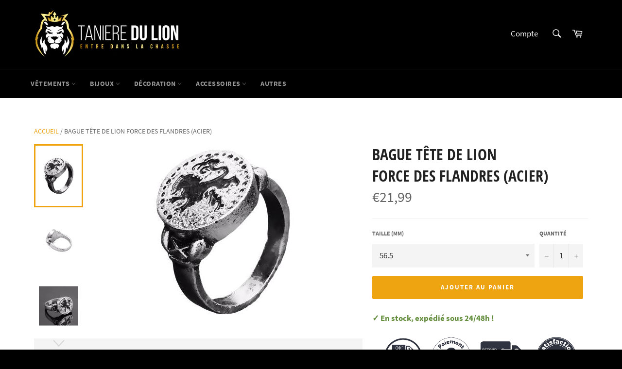

--- FILE ---
content_type: text/html; charset=utf-8
request_url: https://taniere-du-lion.com/products/bague-lion-des-flandres
body_size: 32849
content:
<!doctype html>
<html class="no-js" lang="fr">
<head>
  <meta name='5d68fef793' content='5d68fef793607977e36ca36347d0dcef'>
  <meta name="facebook-domain-verification" content="jemjtb9qpfddip7qeuy0usm5zduyyv" />
        <!--KOLT_SECU_NOFOLLOW_START-->
        
        
        
        <!--KOLT_SECU_NOFOLLOW_END-->
  
  <!-- Global site tag (gtag.js) - Google Ads: 703185954 -->
<script async src="https://www.googletagmanager.com/gtag/js?id=AW-703185954"></script>
<script>
  window.dataLayer = window.dataLayer || [];
  function gtag(){dataLayer.push(arguments);}
  gtag('js', new Date());

  gtag('config', 'AW-703185954');
</script>

        
  
  
  
  
  
  <meta charset="utf-8">
  <meta http-equiv="X-UA-Compatible" content="IE=edge,chrome=1">
  <meta name="viewport" content="width=device-width,initial-scale=1">
  <meta name="theme-color" content="#000000">

  
    <link rel="shortcut icon" href="//taniere-du-lion.com/cdn/shop/files/logo-noir_32x32.png?v=1614803227" type="image/png">
  

  <link rel="canonical" href="https://taniere-du-lion.com/products/bague-lion-des-flandres">
  <title>
  Bague Lion De Flandre | Tanière Du Lion
  </title>

  
    <meta name="description" content="Affiche cette Bague Lion De Flandre aussi appelé le lion flamand. Le lion est un symbole qui a été utilisé sur de nombreux blasons au cours de l&#39;histoire.">
  

  <!-- /snippets/social-meta-tags.liquid -->




<meta property="og:site_name" content="Tanière Du Lion">
<meta property="og:url" content="https://taniere-du-lion.com/products/bague-lion-des-flandres">
<meta property="og:title" content="Bague Tête De Lion  Force des Flandres (Acier)">
<meta property="og:type" content="product">
<meta property="og:description" content="Affiche cette Bague Lion De Flandre aussi appelé le lion flamand. Le lion est un symbole qui a été utilisé sur de nombreux blasons au cours de l&#39;histoire.">

  <meta property="og:price:amount" content="21,99">
  <meta property="og:price:currency" content="EUR">

<meta property="og:image" content="http://taniere-du-lion.com/cdn/shop/products/bague-lion-des-flandres_1200x1200.jpg?v=1577798299"><meta property="og:image" content="http://taniere-du-lion.com/cdn/shop/products/bague-lion-acier_94252973-7009-4807-9763-c14e98b697d6_1200x1200.jpg?v=1577798308"><meta property="og:image" content="http://taniere-du-lion.com/cdn/shop/products/bague-lion-blason_1200x1200.jpg?v=1577798317">
<meta property="og:image:secure_url" content="https://taniere-du-lion.com/cdn/shop/products/bague-lion-des-flandres_1200x1200.jpg?v=1577798299"><meta property="og:image:secure_url" content="https://taniere-du-lion.com/cdn/shop/products/bague-lion-acier_94252973-7009-4807-9763-c14e98b697d6_1200x1200.jpg?v=1577798308"><meta property="og:image:secure_url" content="https://taniere-du-lion.com/cdn/shop/products/bague-lion-blason_1200x1200.jpg?v=1577798317">


<meta name="twitter:card" content="summary_large_image">
<meta name="twitter:title" content="Bague Tête De Lion  Force des Flandres (Acier)">
<meta name="twitter:description" content="Affiche cette Bague Lion De Flandre aussi appelé le lion flamand. Le lion est un symbole qui a été utilisé sur de nombreux blasons au cours de l&#39;histoire.">


  <script>
    document.documentElement.className = document.documentElement.className.replace('no-js', 'js');
  </script>

  <link href="//taniere-du-lion.com/cdn/shop/t/9/assets/theme.scss.css?v=38502380683276593991674756109" rel="stylesheet" type="text/css" media="all" />
  <link href="//taniere-du-lion.com/cdn/shop/t/9/assets/flipclock.min.css?v=147815763647521735641580554992" rel="stylesheet" type="text/css" media="all" />

  <script>
    window.theme = window.theme || {};

    theme.strings = {
      stockAvailable: "1 restant",
      addToCart: "Ajouter au panier",
      soldOut: "Épuisé",
      unavailable: "Non disponible",
      noStockAvailable: "L\u0026#39;article n\u0026#39;a pu être ajouté à votre panier car il n\u0026#39;y en a pas assez en stock.",
      willNotShipUntil: "Sera expédié après [date]",
      willBeInStockAfter: "Sera en stock à compter de [date]",
      totalCartDiscount: "Vous économisez [savings]",
      addressError: "Vous ne trouvez pas cette adresse",
      addressNoResults: "Aucun résultat pour cette adresse",
      addressQueryLimit: "Vous avez dépassé la limite de Google utilisation de l'API. Envisager la mise à niveau à un \u003ca href=\"https:\/\/developers.google.com\/maps\/premium\/usage-limits\"\u003erégime spécial\u003c\/a\u003e.",
      authError: "Il y avait un problème authentifier votre compte Google Maps API.",
      slideNumber: "Faire glisser [slide_number], en cours"
    };
  </script>

  <script src="//taniere-du-lion.com/cdn/shop/t/9/assets/lazysizes.min.js?v=56045284683979784691580554998" async="async"></script>

  

  <script src="//taniere-du-lion.com/cdn/shop/t/9/assets/vendor.js?v=59352919779726365461580555002" defer="defer"></script>

  
    <script>
      window.theme = window.theme || {};
      theme.moneyFormat = "€{{amount_with_comma_separator}}";
    </script>
  

  <script src="//taniere-du-lion.com/cdn/shop/t/9/assets/theme.js?v=26076493466712236651580555000" defer="defer"></script>

  <script>window.performance && window.performance.mark && window.performance.mark('shopify.content_for_header.start');</script><meta name="facebook-domain-verification" content="jemjtb9qpfddip7qeuy0usm5zduyyv">
<meta id="shopify-digital-wallet" name="shopify-digital-wallet" content="/26707886159/digital_wallets/dialog">
<meta name="shopify-checkout-api-token" content="e748b9f407e26f3bad37421532bb282d">
<meta id="in-context-paypal-metadata" data-shop-id="26707886159" data-venmo-supported="false" data-environment="production" data-locale="fr_FR" data-paypal-v4="true" data-currency="EUR">
<link rel="alternate" type="application/json+oembed" href="https://taniere-du-lion.com/products/bague-lion-des-flandres.oembed">
<script async="async" src="/checkouts/internal/preloads.js?locale=fr-FR"></script>
<script id="shopify-features" type="application/json">{"accessToken":"e748b9f407e26f3bad37421532bb282d","betas":["rich-media-storefront-analytics"],"domain":"taniere-du-lion.com","predictiveSearch":true,"shopId":26707886159,"locale":"fr"}</script>
<script>var Shopify = Shopify || {};
Shopify.shop = "lionunivers.myshopify.com";
Shopify.locale = "fr";
Shopify.currency = {"active":"EUR","rate":"1.0"};
Shopify.country = "FR";
Shopify.theme = {"name":"Tanière Du Lion V5","id":80264593487,"schema_name":"Billionaire Theme","schema_version":"2.8","theme_store_id":null,"role":"main"};
Shopify.theme.handle = "null";
Shopify.theme.style = {"id":null,"handle":null};
Shopify.cdnHost = "taniere-du-lion.com/cdn";
Shopify.routes = Shopify.routes || {};
Shopify.routes.root = "/";</script>
<script type="module">!function(o){(o.Shopify=o.Shopify||{}).modules=!0}(window);</script>
<script>!function(o){function n(){var o=[];function n(){o.push(Array.prototype.slice.apply(arguments))}return n.q=o,n}var t=o.Shopify=o.Shopify||{};t.loadFeatures=n(),t.autoloadFeatures=n()}(window);</script>
<script id="shop-js-analytics" type="application/json">{"pageType":"product"}</script>
<script defer="defer" async type="module" src="//taniere-du-lion.com/cdn/shopifycloud/shop-js/modules/v2/client.init-shop-cart-sync_CFsGrWZK.fr.esm.js"></script>
<script defer="defer" async type="module" src="//taniere-du-lion.com/cdn/shopifycloud/shop-js/modules/v2/chunk.common_BmZGYhCT.esm.js"></script>
<script type="module">
  await import("//taniere-du-lion.com/cdn/shopifycloud/shop-js/modules/v2/client.init-shop-cart-sync_CFsGrWZK.fr.esm.js");
await import("//taniere-du-lion.com/cdn/shopifycloud/shop-js/modules/v2/chunk.common_BmZGYhCT.esm.js");

  window.Shopify.SignInWithShop?.initShopCartSync?.({"fedCMEnabled":true,"windoidEnabled":true});

</script>
<script>(function() {
  var isLoaded = false;
  function asyncLoad() {
    if (isLoaded) return;
    isLoaded = true;
    var urls = ["\/\/shopify.privy.com\/widget.js?shop=lionunivers.myshopify.com","\/\/shopify.privy.com\/widget.js?shop=lionunivers.myshopify.com","https:\/\/easygdpr.b-cdn.net\/v\/1553540745\/gdpr.min.js?shop=lionunivers.myshopify.com","https:\/\/static.klaviyo.com\/onsite\/js\/MJendg\/klaviyo.js?company_id=MJendg\u0026shop=lionunivers.myshopify.com"];
    for (var i = 0; i < urls.length; i++) {
      var s = document.createElement('script');
      s.type = 'text/javascript';
      s.async = true;
      s.src = urls[i];
      var x = document.getElementsByTagName('script')[0];
      x.parentNode.insertBefore(s, x);
    }
  };
  if(window.attachEvent) {
    window.attachEvent('onload', asyncLoad);
  } else {
    window.addEventListener('load', asyncLoad, false);
  }
})();</script>
<script id="__st">var __st={"a":26707886159,"offset":3600,"reqid":"0185108b-de5e-4409-b39e-7e72cdf1c7cd-1768022639","pageurl":"taniere-du-lion.com\/products\/bague-lion-des-flandres","u":"6400ff405d1a","p":"product","rtyp":"product","rid":4440999198799};</script>
<script>window.ShopifyPaypalV4VisibilityTracking = true;</script>
<script id="captcha-bootstrap">!function(){'use strict';const t='contact',e='account',n='new_comment',o=[[t,t],['blogs',n],['comments',n],[t,'customer']],c=[[e,'customer_login'],[e,'guest_login'],[e,'recover_customer_password'],[e,'create_customer']],r=t=>t.map((([t,e])=>`form[action*='/${t}']:not([data-nocaptcha='true']) input[name='form_type'][value='${e}']`)).join(','),a=t=>()=>t?[...document.querySelectorAll(t)].map((t=>t.form)):[];function s(){const t=[...o],e=r(t);return a(e)}const i='password',u='form_key',d=['recaptcha-v3-token','g-recaptcha-response','h-captcha-response',i],f=()=>{try{return window.sessionStorage}catch{return}},m='__shopify_v',_=t=>t.elements[u];function p(t,e,n=!1){try{const o=window.sessionStorage,c=JSON.parse(o.getItem(e)),{data:r}=function(t){const{data:e,action:n}=t;return t[m]||n?{data:e,action:n}:{data:t,action:n}}(c);for(const[e,n]of Object.entries(r))t.elements[e]&&(t.elements[e].value=n);n&&o.removeItem(e)}catch(o){console.error('form repopulation failed',{error:o})}}const l='form_type',E='cptcha';function T(t){t.dataset[E]=!0}const w=window,h=w.document,L='Shopify',v='ce_forms',y='captcha';let A=!1;((t,e)=>{const n=(g='f06e6c50-85a8-45c8-87d0-21a2b65856fe',I='https://cdn.shopify.com/shopifycloud/storefront-forms-hcaptcha/ce_storefront_forms_captcha_hcaptcha.v1.5.2.iife.js',D={infoText:'Protégé par hCaptcha',privacyText:'Confidentialité',termsText:'Conditions'},(t,e,n)=>{const o=w[L][v],c=o.bindForm;if(c)return c(t,g,e,D).then(n);var r;o.q.push([[t,g,e,D],n]),r=I,A||(h.body.append(Object.assign(h.createElement('script'),{id:'captcha-provider',async:!0,src:r})),A=!0)});var g,I,D;w[L]=w[L]||{},w[L][v]=w[L][v]||{},w[L][v].q=[],w[L][y]=w[L][y]||{},w[L][y].protect=function(t,e){n(t,void 0,e),T(t)},Object.freeze(w[L][y]),function(t,e,n,w,h,L){const[v,y,A,g]=function(t,e,n){const i=e?o:[],u=t?c:[],d=[...i,...u],f=r(d),m=r(i),_=r(d.filter((([t,e])=>n.includes(e))));return[a(f),a(m),a(_),s()]}(w,h,L),I=t=>{const e=t.target;return e instanceof HTMLFormElement?e:e&&e.form},D=t=>v().includes(t);t.addEventListener('submit',(t=>{const e=I(t);if(!e)return;const n=D(e)&&!e.dataset.hcaptchaBound&&!e.dataset.recaptchaBound,o=_(e),c=g().includes(e)&&(!o||!o.value);(n||c)&&t.preventDefault(),c&&!n&&(function(t){try{if(!f())return;!function(t){const e=f();if(!e)return;const n=_(t);if(!n)return;const o=n.value;o&&e.removeItem(o)}(t);const e=Array.from(Array(32),(()=>Math.random().toString(36)[2])).join('');!function(t,e){_(t)||t.append(Object.assign(document.createElement('input'),{type:'hidden',name:u})),t.elements[u].value=e}(t,e),function(t,e){const n=f();if(!n)return;const o=[...t.querySelectorAll(`input[type='${i}']`)].map((({name:t})=>t)),c=[...d,...o],r={};for(const[a,s]of new FormData(t).entries())c.includes(a)||(r[a]=s);n.setItem(e,JSON.stringify({[m]:1,action:t.action,data:r}))}(t,e)}catch(e){console.error('failed to persist form',e)}}(e),e.submit())}));const S=(t,e)=>{t&&!t.dataset[E]&&(n(t,e.some((e=>e===t))),T(t))};for(const o of['focusin','change'])t.addEventListener(o,(t=>{const e=I(t);D(e)&&S(e,y())}));const B=e.get('form_key'),M=e.get(l),P=B&&M;t.addEventListener('DOMContentLoaded',(()=>{const t=y();if(P)for(const e of t)e.elements[l].value===M&&p(e,B);[...new Set([...A(),...v().filter((t=>'true'===t.dataset.shopifyCaptcha))])].forEach((e=>S(e,t)))}))}(h,new URLSearchParams(w.location.search),n,t,e,['guest_login'])})(!0,!0)}();</script>
<script integrity="sha256-4kQ18oKyAcykRKYeNunJcIwy7WH5gtpwJnB7kiuLZ1E=" data-source-attribution="shopify.loadfeatures" defer="defer" src="//taniere-du-lion.com/cdn/shopifycloud/storefront/assets/storefront/load_feature-a0a9edcb.js" crossorigin="anonymous"></script>
<script data-source-attribution="shopify.dynamic_checkout.dynamic.init">var Shopify=Shopify||{};Shopify.PaymentButton=Shopify.PaymentButton||{isStorefrontPortableWallets:!0,init:function(){window.Shopify.PaymentButton.init=function(){};var t=document.createElement("script");t.src="https://taniere-du-lion.com/cdn/shopifycloud/portable-wallets/latest/portable-wallets.fr.js",t.type="module",document.head.appendChild(t)}};
</script>
<script data-source-attribution="shopify.dynamic_checkout.buyer_consent">
  function portableWalletsHideBuyerConsent(e){var t=document.getElementById("shopify-buyer-consent"),n=document.getElementById("shopify-subscription-policy-button");t&&n&&(t.classList.add("hidden"),t.setAttribute("aria-hidden","true"),n.removeEventListener("click",e))}function portableWalletsShowBuyerConsent(e){var t=document.getElementById("shopify-buyer-consent"),n=document.getElementById("shopify-subscription-policy-button");t&&n&&(t.classList.remove("hidden"),t.removeAttribute("aria-hidden"),n.addEventListener("click",e))}window.Shopify?.PaymentButton&&(window.Shopify.PaymentButton.hideBuyerConsent=portableWalletsHideBuyerConsent,window.Shopify.PaymentButton.showBuyerConsent=portableWalletsShowBuyerConsent);
</script>
<script data-source-attribution="shopify.dynamic_checkout.cart.bootstrap">document.addEventListener("DOMContentLoaded",(function(){function t(){return document.querySelector("shopify-accelerated-checkout-cart, shopify-accelerated-checkout")}if(t())Shopify.PaymentButton.init();else{new MutationObserver((function(e,n){t()&&(Shopify.PaymentButton.init(),n.disconnect())})).observe(document.body,{childList:!0,subtree:!0})}}));
</script>
<link id="shopify-accelerated-checkout-styles" rel="stylesheet" media="screen" href="https://taniere-du-lion.com/cdn/shopifycloud/portable-wallets/latest/accelerated-checkout-backwards-compat.css" crossorigin="anonymous">
<style id="shopify-accelerated-checkout-cart">
        #shopify-buyer-consent {
  margin-top: 1em;
  display: inline-block;
  width: 100%;
}

#shopify-buyer-consent.hidden {
  display: none;
}

#shopify-subscription-policy-button {
  background: none;
  border: none;
  padding: 0;
  text-decoration: underline;
  font-size: inherit;
  cursor: pointer;
}

#shopify-subscription-policy-button::before {
  box-shadow: none;
}

      </style>

<script>window.performance && window.performance.mark && window.performance.mark('shopify.content_for_header.end');</script>
  <script src="//taniere-du-lion.com/cdn/shop/t/9/assets/jquery-3.4.1.min.js?v=81049236547974671631580554997"></script>
  <script src="//taniere-du-lion.com/cdn/shop/t/9/assets/js.cookie.min.js?v=157088818796750536761580554998"></script>
  <script src="//taniere-du-lion.com/cdn/shop/t/9/assets/flipclock.min.js?v=168443436528212987651580554992"></script>
	
  
  
  
	<script>var loox_global_hash = '1645440001677';</script><style>.loox-reviews-default { max-width: 1200px; margin: 0 auto; }.loox-rating .loox-icon { color:#FFC100; }</style>
  
	  
  
<!--Gem_Page_Header_Script-->
<!-- "snippets/gem-app-header-scripts.liquid" was not rendered, the associated app was uninstalled -->
<!--End_Gem_Page_Header_Script-->

  

  

  

  
    <script type="text/javascript">
      try {
        window.EasyGdprSettings = "{\"cookie_banner\":true,\"cookie_banner_cookiename\":\"\",\"cookie_banner_settings\":{\"banner_color\":{\"hexcode\":\"#000000\",\"opacity\":1},\"button_text_color\":{\"hexcode\":\"#ffffff\",\"opacity\":1},\"button_color\":{\"hexcode\":\"#eea411\",\"opacity\":1},\"size\":\"xsmall\"},\"current_theme\":\"other\",\"custom_button_position\":\"\",\"eg_display\":[\"login\",\"account\"],\"enabled\":false,\"texts\":{}}";
      } catch (error) {}
    </script>
  



<link href="https://monorail-edge.shopifysvc.com" rel="dns-prefetch">
<script>(function(){if ("sendBeacon" in navigator && "performance" in window) {try {var session_token_from_headers = performance.getEntriesByType('navigation')[0].serverTiming.find(x => x.name == '_s').description;} catch {var session_token_from_headers = undefined;}var session_cookie_matches = document.cookie.match(/_shopify_s=([^;]*)/);var session_token_from_cookie = session_cookie_matches && session_cookie_matches.length === 2 ? session_cookie_matches[1] : "";var session_token = session_token_from_headers || session_token_from_cookie || "";function handle_abandonment_event(e) {var entries = performance.getEntries().filter(function(entry) {return /monorail-edge.shopifysvc.com/.test(entry.name);});if (!window.abandonment_tracked && entries.length === 0) {window.abandonment_tracked = true;var currentMs = Date.now();var navigation_start = performance.timing.navigationStart;var payload = {shop_id: 26707886159,url: window.location.href,navigation_start,duration: currentMs - navigation_start,session_token,page_type: "product"};window.navigator.sendBeacon("https://monorail-edge.shopifysvc.com/v1/produce", JSON.stringify({schema_id: "online_store_buyer_site_abandonment/1.1",payload: payload,metadata: {event_created_at_ms: currentMs,event_sent_at_ms: currentMs}}));}}window.addEventListener('pagehide', handle_abandonment_event);}}());</script>
<script id="web-pixels-manager-setup">(function e(e,d,r,n,o){if(void 0===o&&(o={}),!Boolean(null===(a=null===(i=window.Shopify)||void 0===i?void 0:i.analytics)||void 0===a?void 0:a.replayQueue)){var i,a;window.Shopify=window.Shopify||{};var t=window.Shopify;t.analytics=t.analytics||{};var s=t.analytics;s.replayQueue=[],s.publish=function(e,d,r){return s.replayQueue.push([e,d,r]),!0};try{self.performance.mark("wpm:start")}catch(e){}var l=function(){var e={modern:/Edge?\/(1{2}[4-9]|1[2-9]\d|[2-9]\d{2}|\d{4,})\.\d+(\.\d+|)|Firefox\/(1{2}[4-9]|1[2-9]\d|[2-9]\d{2}|\d{4,})\.\d+(\.\d+|)|Chrom(ium|e)\/(9{2}|\d{3,})\.\d+(\.\d+|)|(Maci|X1{2}).+ Version\/(15\.\d+|(1[6-9]|[2-9]\d|\d{3,})\.\d+)([,.]\d+|)( \(\w+\)|)( Mobile\/\w+|) Safari\/|Chrome.+OPR\/(9{2}|\d{3,})\.\d+\.\d+|(CPU[ +]OS|iPhone[ +]OS|CPU[ +]iPhone|CPU IPhone OS|CPU iPad OS)[ +]+(15[._]\d+|(1[6-9]|[2-9]\d|\d{3,})[._]\d+)([._]\d+|)|Android:?[ /-](13[3-9]|1[4-9]\d|[2-9]\d{2}|\d{4,})(\.\d+|)(\.\d+|)|Android.+Firefox\/(13[5-9]|1[4-9]\d|[2-9]\d{2}|\d{4,})\.\d+(\.\d+|)|Android.+Chrom(ium|e)\/(13[3-9]|1[4-9]\d|[2-9]\d{2}|\d{4,})\.\d+(\.\d+|)|SamsungBrowser\/([2-9]\d|\d{3,})\.\d+/,legacy:/Edge?\/(1[6-9]|[2-9]\d|\d{3,})\.\d+(\.\d+|)|Firefox\/(5[4-9]|[6-9]\d|\d{3,})\.\d+(\.\d+|)|Chrom(ium|e)\/(5[1-9]|[6-9]\d|\d{3,})\.\d+(\.\d+|)([\d.]+$|.*Safari\/(?![\d.]+ Edge\/[\d.]+$))|(Maci|X1{2}).+ Version\/(10\.\d+|(1[1-9]|[2-9]\d|\d{3,})\.\d+)([,.]\d+|)( \(\w+\)|)( Mobile\/\w+|) Safari\/|Chrome.+OPR\/(3[89]|[4-9]\d|\d{3,})\.\d+\.\d+|(CPU[ +]OS|iPhone[ +]OS|CPU[ +]iPhone|CPU IPhone OS|CPU iPad OS)[ +]+(10[._]\d+|(1[1-9]|[2-9]\d|\d{3,})[._]\d+)([._]\d+|)|Android:?[ /-](13[3-9]|1[4-9]\d|[2-9]\d{2}|\d{4,})(\.\d+|)(\.\d+|)|Mobile Safari.+OPR\/([89]\d|\d{3,})\.\d+\.\d+|Android.+Firefox\/(13[5-9]|1[4-9]\d|[2-9]\d{2}|\d{4,})\.\d+(\.\d+|)|Android.+Chrom(ium|e)\/(13[3-9]|1[4-9]\d|[2-9]\d{2}|\d{4,})\.\d+(\.\d+|)|Android.+(UC? ?Browser|UCWEB|U3)[ /]?(15\.([5-9]|\d{2,})|(1[6-9]|[2-9]\d|\d{3,})\.\d+)\.\d+|SamsungBrowser\/(5\.\d+|([6-9]|\d{2,})\.\d+)|Android.+MQ{2}Browser\/(14(\.(9|\d{2,})|)|(1[5-9]|[2-9]\d|\d{3,})(\.\d+|))(\.\d+|)|K[Aa][Ii]OS\/(3\.\d+|([4-9]|\d{2,})\.\d+)(\.\d+|)/},d=e.modern,r=e.legacy,n=navigator.userAgent;return n.match(d)?"modern":n.match(r)?"legacy":"unknown"}(),u="modern"===l?"modern":"legacy",c=(null!=n?n:{modern:"",legacy:""})[u],f=function(e){return[e.baseUrl,"/wpm","/b",e.hashVersion,"modern"===e.buildTarget?"m":"l",".js"].join("")}({baseUrl:d,hashVersion:r,buildTarget:u}),m=function(e){var d=e.version,r=e.bundleTarget,n=e.surface,o=e.pageUrl,i=e.monorailEndpoint;return{emit:function(e){var a=e.status,t=e.errorMsg,s=(new Date).getTime(),l=JSON.stringify({metadata:{event_sent_at_ms:s},events:[{schema_id:"web_pixels_manager_load/3.1",payload:{version:d,bundle_target:r,page_url:o,status:a,surface:n,error_msg:t},metadata:{event_created_at_ms:s}}]});if(!i)return console&&console.warn&&console.warn("[Web Pixels Manager] No Monorail endpoint provided, skipping logging."),!1;try{return self.navigator.sendBeacon.bind(self.navigator)(i,l)}catch(e){}var u=new XMLHttpRequest;try{return u.open("POST",i,!0),u.setRequestHeader("Content-Type","text/plain"),u.send(l),!0}catch(e){return console&&console.warn&&console.warn("[Web Pixels Manager] Got an unhandled error while logging to Monorail."),!1}}}}({version:r,bundleTarget:l,surface:e.surface,pageUrl:self.location.href,monorailEndpoint:e.monorailEndpoint});try{o.browserTarget=l,function(e){var d=e.src,r=e.async,n=void 0===r||r,o=e.onload,i=e.onerror,a=e.sri,t=e.scriptDataAttributes,s=void 0===t?{}:t,l=document.createElement("script"),u=document.querySelector("head"),c=document.querySelector("body");if(l.async=n,l.src=d,a&&(l.integrity=a,l.crossOrigin="anonymous"),s)for(var f in s)if(Object.prototype.hasOwnProperty.call(s,f))try{l.dataset[f]=s[f]}catch(e){}if(o&&l.addEventListener("load",o),i&&l.addEventListener("error",i),u)u.appendChild(l);else{if(!c)throw new Error("Did not find a head or body element to append the script");c.appendChild(l)}}({src:f,async:!0,onload:function(){if(!function(){var e,d;return Boolean(null===(d=null===(e=window.Shopify)||void 0===e?void 0:e.analytics)||void 0===d?void 0:d.initialized)}()){var d=window.webPixelsManager.init(e)||void 0;if(d){var r=window.Shopify.analytics;r.replayQueue.forEach((function(e){var r=e[0],n=e[1],o=e[2];d.publishCustomEvent(r,n,o)})),r.replayQueue=[],r.publish=d.publishCustomEvent,r.visitor=d.visitor,r.initialized=!0}}},onerror:function(){return m.emit({status:"failed",errorMsg:"".concat(f," has failed to load")})},sri:function(e){var d=/^sha384-[A-Za-z0-9+/=]+$/;return"string"==typeof e&&d.test(e)}(c)?c:"",scriptDataAttributes:o}),m.emit({status:"loading"})}catch(e){m.emit({status:"failed",errorMsg:(null==e?void 0:e.message)||"Unknown error"})}}})({shopId: 26707886159,storefrontBaseUrl: "https://taniere-du-lion.com",extensionsBaseUrl: "https://extensions.shopifycdn.com/cdn/shopifycloud/web-pixels-manager",monorailEndpoint: "https://monorail-edge.shopifysvc.com/unstable/produce_batch",surface: "storefront-renderer",enabledBetaFlags: ["2dca8a86","a0d5f9d2"],webPixelsConfigList: [{"id":"422543698","configuration":"{\"pixel_id\":\"658810405447334\",\"pixel_type\":\"facebook_pixel\",\"metaapp_system_user_token\":\"-\"}","eventPayloadVersion":"v1","runtimeContext":"OPEN","scriptVersion":"ca16bc87fe92b6042fbaa3acc2fbdaa6","type":"APP","apiClientId":2329312,"privacyPurposes":["ANALYTICS","MARKETING","SALE_OF_DATA"],"dataSharingAdjustments":{"protectedCustomerApprovalScopes":["read_customer_address","read_customer_email","read_customer_name","read_customer_personal_data","read_customer_phone"]}},{"id":"166494546","configuration":"{\"tagID\":\"2613581654137\"}","eventPayloadVersion":"v1","runtimeContext":"STRICT","scriptVersion":"18031546ee651571ed29edbe71a3550b","type":"APP","apiClientId":3009811,"privacyPurposes":["ANALYTICS","MARKETING","SALE_OF_DATA"],"dataSharingAdjustments":{"protectedCustomerApprovalScopes":["read_customer_address","read_customer_email","read_customer_name","read_customer_personal_data","read_customer_phone"]}},{"id":"184549714","eventPayloadVersion":"v1","runtimeContext":"LAX","scriptVersion":"1","type":"CUSTOM","privacyPurposes":["ANALYTICS"],"name":"Google Analytics tag (migrated)"},{"id":"shopify-app-pixel","configuration":"{}","eventPayloadVersion":"v1","runtimeContext":"STRICT","scriptVersion":"0450","apiClientId":"shopify-pixel","type":"APP","privacyPurposes":["ANALYTICS","MARKETING"]},{"id":"shopify-custom-pixel","eventPayloadVersion":"v1","runtimeContext":"LAX","scriptVersion":"0450","apiClientId":"shopify-pixel","type":"CUSTOM","privacyPurposes":["ANALYTICS","MARKETING"]}],isMerchantRequest: false,initData: {"shop":{"name":"Tanière Du Lion","paymentSettings":{"currencyCode":"EUR"},"myshopifyDomain":"lionunivers.myshopify.com","countryCode":"FR","storefrontUrl":"https:\/\/taniere-du-lion.com"},"customer":null,"cart":null,"checkout":null,"productVariants":[{"price":{"amount":21.99,"currencyCode":"EUR"},"product":{"title":"Bague Tête De Lion \u003cbr\u003e Force des Flandres (Acier)","vendor":"Tanière Du Lion","id":"4440999198799","untranslatedTitle":"Bague Tête De Lion \u003cbr\u003e Force des Flandres (Acier)","url":"\/products\/bague-lion-des-flandres","type":"Bague Acier"},"id":"31641778290767","image":{"src":"\/\/taniere-du-lion.com\/cdn\/shop\/products\/bague-lion-des-flandres.jpg?v=1577798299"},"sku":"17763339-8-red","title":"56.5","untranslatedTitle":"56.5"},{"price":{"amount":21.99,"currencyCode":"EUR"},"product":{"title":"Bague Tête De Lion \u003cbr\u003e Force des Flandres (Acier)","vendor":"Tanière Du Lion","id":"4440999198799","untranslatedTitle":"Bague Tête De Lion \u003cbr\u003e Force des Flandres (Acier)","url":"\/products\/bague-lion-des-flandres","type":"Bague Acier"},"id":"31641778323535","image":{"src":"\/\/taniere-du-lion.com\/cdn\/shop\/products\/bague-lion-des-flandres.jpg?v=1577798299"},"sku":"17763339-9-red","title":"59","untranslatedTitle":"59"},{"price":{"amount":21.99,"currencyCode":"EUR"},"product":{"title":"Bague Tête De Lion \u003cbr\u003e Force des Flandres (Acier)","vendor":"Tanière Du Lion","id":"4440999198799","untranslatedTitle":"Bague Tête De Lion \u003cbr\u003e Force des Flandres (Acier)","url":"\/products\/bague-lion-des-flandres","type":"Bague Acier"},"id":"31641778356303","image":{"src":"\/\/taniere-du-lion.com\/cdn\/shop\/products\/bague-lion-des-flandres.jpg?v=1577798299"},"sku":"17763339-10-red","title":"62","untranslatedTitle":"62"},{"price":{"amount":21.99,"currencyCode":"EUR"},"product":{"title":"Bague Tête De Lion \u003cbr\u003e Force des Flandres (Acier)","vendor":"Tanière Du Lion","id":"4440999198799","untranslatedTitle":"Bague Tête De Lion \u003cbr\u003e Force des Flandres (Acier)","url":"\/products\/bague-lion-des-flandres","type":"Bague Acier"},"id":"31641778389071","image":{"src":"\/\/taniere-du-lion.com\/cdn\/shop\/products\/bague-lion-des-flandres.jpg?v=1577798299"},"sku":"17763339-11-red","title":"65","untranslatedTitle":"65"},{"price":{"amount":21.99,"currencyCode":"EUR"},"product":{"title":"Bague Tête De Lion \u003cbr\u003e Force des Flandres (Acier)","vendor":"Tanière Du Lion","id":"4440999198799","untranslatedTitle":"Bague Tête De Lion \u003cbr\u003e Force des Flandres (Acier)","url":"\/products\/bague-lion-des-flandres","type":"Bague Acier"},"id":"31641778421839","image":{"src":"\/\/taniere-du-lion.com\/cdn\/shop\/products\/bague-lion-des-flandres.jpg?v=1577798299"},"sku":"17763339-12-red","title":"67","untranslatedTitle":"67"}],"purchasingCompany":null},},"https://taniere-du-lion.com/cdn","7cecd0b6w90c54c6cpe92089d5m57a67346",{"modern":"","legacy":""},{"shopId":"26707886159","storefrontBaseUrl":"https:\/\/taniere-du-lion.com","extensionBaseUrl":"https:\/\/extensions.shopifycdn.com\/cdn\/shopifycloud\/web-pixels-manager","surface":"storefront-renderer","enabledBetaFlags":"[\"2dca8a86\", \"a0d5f9d2\"]","isMerchantRequest":"false","hashVersion":"7cecd0b6w90c54c6cpe92089d5m57a67346","publish":"custom","events":"[[\"page_viewed\",{}],[\"product_viewed\",{\"productVariant\":{\"price\":{\"amount\":21.99,\"currencyCode\":\"EUR\"},\"product\":{\"title\":\"Bague Tête De Lion \u003cbr\u003e Force des Flandres (Acier)\",\"vendor\":\"Tanière Du Lion\",\"id\":\"4440999198799\",\"untranslatedTitle\":\"Bague Tête De Lion \u003cbr\u003e Force des Flandres (Acier)\",\"url\":\"\/products\/bague-lion-des-flandres\",\"type\":\"Bague Acier\"},\"id\":\"31641778290767\",\"image\":{\"src\":\"\/\/taniere-du-lion.com\/cdn\/shop\/products\/bague-lion-des-flandres.jpg?v=1577798299\"},\"sku\":\"17763339-8-red\",\"title\":\"56.5\",\"untranslatedTitle\":\"56.5\"}}]]"});</script><script>
  window.ShopifyAnalytics = window.ShopifyAnalytics || {};
  window.ShopifyAnalytics.meta = window.ShopifyAnalytics.meta || {};
  window.ShopifyAnalytics.meta.currency = 'EUR';
  var meta = {"product":{"id":4440999198799,"gid":"gid:\/\/shopify\/Product\/4440999198799","vendor":"Tanière Du Lion","type":"Bague Acier","handle":"bague-lion-des-flandres","variants":[{"id":31641778290767,"price":2199,"name":"Bague Tête De Lion \u003cbr\u003e Force des Flandres (Acier) - 56.5","public_title":"56.5","sku":"17763339-8-red"},{"id":31641778323535,"price":2199,"name":"Bague Tête De Lion \u003cbr\u003e Force des Flandres (Acier) - 59","public_title":"59","sku":"17763339-9-red"},{"id":31641778356303,"price":2199,"name":"Bague Tête De Lion \u003cbr\u003e Force des Flandres (Acier) - 62","public_title":"62","sku":"17763339-10-red"},{"id":31641778389071,"price":2199,"name":"Bague Tête De Lion \u003cbr\u003e Force des Flandres (Acier) - 65","public_title":"65","sku":"17763339-11-red"},{"id":31641778421839,"price":2199,"name":"Bague Tête De Lion \u003cbr\u003e Force des Flandres (Acier) - 67","public_title":"67","sku":"17763339-12-red"}],"remote":false},"page":{"pageType":"product","resourceType":"product","resourceId":4440999198799,"requestId":"0185108b-de5e-4409-b39e-7e72cdf1c7cd-1768022639"}};
  for (var attr in meta) {
    window.ShopifyAnalytics.meta[attr] = meta[attr];
  }
</script>
<script class="analytics">
  (function () {
    var customDocumentWrite = function(content) {
      var jquery = null;

      if (window.jQuery) {
        jquery = window.jQuery;
      } else if (window.Checkout && window.Checkout.$) {
        jquery = window.Checkout.$;
      }

      if (jquery) {
        jquery('body').append(content);
      }
    };

    var hasLoggedConversion = function(token) {
      if (token) {
        return document.cookie.indexOf('loggedConversion=' + token) !== -1;
      }
      return false;
    }

    var setCookieIfConversion = function(token) {
      if (token) {
        var twoMonthsFromNow = new Date(Date.now());
        twoMonthsFromNow.setMonth(twoMonthsFromNow.getMonth() + 2);

        document.cookie = 'loggedConversion=' + token + '; expires=' + twoMonthsFromNow;
      }
    }

    var trekkie = window.ShopifyAnalytics.lib = window.trekkie = window.trekkie || [];
    if (trekkie.integrations) {
      return;
    }
    trekkie.methods = [
      'identify',
      'page',
      'ready',
      'track',
      'trackForm',
      'trackLink'
    ];
    trekkie.factory = function(method) {
      return function() {
        var args = Array.prototype.slice.call(arguments);
        args.unshift(method);
        trekkie.push(args);
        return trekkie;
      };
    };
    for (var i = 0; i < trekkie.methods.length; i++) {
      var key = trekkie.methods[i];
      trekkie[key] = trekkie.factory(key);
    }
    trekkie.load = function(config) {
      trekkie.config = config || {};
      trekkie.config.initialDocumentCookie = document.cookie;
      var first = document.getElementsByTagName('script')[0];
      var script = document.createElement('script');
      script.type = 'text/javascript';
      script.onerror = function(e) {
        var scriptFallback = document.createElement('script');
        scriptFallback.type = 'text/javascript';
        scriptFallback.onerror = function(error) {
                var Monorail = {
      produce: function produce(monorailDomain, schemaId, payload) {
        var currentMs = new Date().getTime();
        var event = {
          schema_id: schemaId,
          payload: payload,
          metadata: {
            event_created_at_ms: currentMs,
            event_sent_at_ms: currentMs
          }
        };
        return Monorail.sendRequest("https://" + monorailDomain + "/v1/produce", JSON.stringify(event));
      },
      sendRequest: function sendRequest(endpointUrl, payload) {
        // Try the sendBeacon API
        if (window && window.navigator && typeof window.navigator.sendBeacon === 'function' && typeof window.Blob === 'function' && !Monorail.isIos12()) {
          var blobData = new window.Blob([payload], {
            type: 'text/plain'
          });

          if (window.navigator.sendBeacon(endpointUrl, blobData)) {
            return true;
          } // sendBeacon was not successful

        } // XHR beacon

        var xhr = new XMLHttpRequest();

        try {
          xhr.open('POST', endpointUrl);
          xhr.setRequestHeader('Content-Type', 'text/plain');
          xhr.send(payload);
        } catch (e) {
          console.log(e);
        }

        return false;
      },
      isIos12: function isIos12() {
        return window.navigator.userAgent.lastIndexOf('iPhone; CPU iPhone OS 12_') !== -1 || window.navigator.userAgent.lastIndexOf('iPad; CPU OS 12_') !== -1;
      }
    };
    Monorail.produce('monorail-edge.shopifysvc.com',
      'trekkie_storefront_load_errors/1.1',
      {shop_id: 26707886159,
      theme_id: 80264593487,
      app_name: "storefront",
      context_url: window.location.href,
      source_url: "//taniere-du-lion.com/cdn/s/trekkie.storefront.05c509f133afcfb9f2a8aef7ef881fd109f9b92e.min.js"});

        };
        scriptFallback.async = true;
        scriptFallback.src = '//taniere-du-lion.com/cdn/s/trekkie.storefront.05c509f133afcfb9f2a8aef7ef881fd109f9b92e.min.js';
        first.parentNode.insertBefore(scriptFallback, first);
      };
      script.async = true;
      script.src = '//taniere-du-lion.com/cdn/s/trekkie.storefront.05c509f133afcfb9f2a8aef7ef881fd109f9b92e.min.js';
      first.parentNode.insertBefore(script, first);
    };
    trekkie.load(
      {"Trekkie":{"appName":"storefront","development":false,"defaultAttributes":{"shopId":26707886159,"isMerchantRequest":null,"themeId":80264593487,"themeCityHash":"5574452776977243514","contentLanguage":"fr","currency":"EUR","eventMetadataId":"9c1d57f9-2b3e-44cb-ac6b-375d1c485edc"},"isServerSideCookieWritingEnabled":true,"monorailRegion":"shop_domain","enabledBetaFlags":["65f19447"]},"Session Attribution":{},"S2S":{"facebookCapiEnabled":true,"source":"trekkie-storefront-renderer","apiClientId":580111}}
    );

    var loaded = false;
    trekkie.ready(function() {
      if (loaded) return;
      loaded = true;

      window.ShopifyAnalytics.lib = window.trekkie;

      var originalDocumentWrite = document.write;
      document.write = customDocumentWrite;
      try { window.ShopifyAnalytics.merchantGoogleAnalytics.call(this); } catch(error) {};
      document.write = originalDocumentWrite;

      window.ShopifyAnalytics.lib.page(null,{"pageType":"product","resourceType":"product","resourceId":4440999198799,"requestId":"0185108b-de5e-4409-b39e-7e72cdf1c7cd-1768022639","shopifyEmitted":true});

      var match = window.location.pathname.match(/checkouts\/(.+)\/(thank_you|post_purchase)/)
      var token = match? match[1]: undefined;
      if (!hasLoggedConversion(token)) {
        setCookieIfConversion(token);
        window.ShopifyAnalytics.lib.track("Viewed Product",{"currency":"EUR","variantId":31641778290767,"productId":4440999198799,"productGid":"gid:\/\/shopify\/Product\/4440999198799","name":"Bague Tête De Lion \u003cbr\u003e Force des Flandres (Acier) - 56.5","price":"21.99","sku":"17763339-8-red","brand":"Tanière Du Lion","variant":"56.5","category":"Bague Acier","nonInteraction":true,"remote":false},undefined,undefined,{"shopifyEmitted":true});
      window.ShopifyAnalytics.lib.track("monorail:\/\/trekkie_storefront_viewed_product\/1.1",{"currency":"EUR","variantId":31641778290767,"productId":4440999198799,"productGid":"gid:\/\/shopify\/Product\/4440999198799","name":"Bague Tête De Lion \u003cbr\u003e Force des Flandres (Acier) - 56.5","price":"21.99","sku":"17763339-8-red","brand":"Tanière Du Lion","variant":"56.5","category":"Bague Acier","nonInteraction":true,"remote":false,"referer":"https:\/\/taniere-du-lion.com\/products\/bague-lion-des-flandres"});
      }
    });


        var eventsListenerScript = document.createElement('script');
        eventsListenerScript.async = true;
        eventsListenerScript.src = "//taniere-du-lion.com/cdn/shopifycloud/storefront/assets/shop_events_listener-3da45d37.js";
        document.getElementsByTagName('head')[0].appendChild(eventsListenerScript);

})();</script>
  <script>
  if (!window.ga || (window.ga && typeof window.ga !== 'function')) {
    window.ga = function ga() {
      (window.ga.q = window.ga.q || []).push(arguments);
      if (window.Shopify && window.Shopify.analytics && typeof window.Shopify.analytics.publish === 'function') {
        window.Shopify.analytics.publish("ga_stub_called", {}, {sendTo: "google_osp_migration"});
      }
      console.error("Shopify's Google Analytics stub called with:", Array.from(arguments), "\nSee https://help.shopify.com/manual/promoting-marketing/pixels/pixel-migration#google for more information.");
    };
    if (window.Shopify && window.Shopify.analytics && typeof window.Shopify.analytics.publish === 'function') {
      window.Shopify.analytics.publish("ga_stub_initialized", {}, {sendTo: "google_osp_migration"});
    }
  }
</script>
<script
  defer
  src="https://taniere-du-lion.com/cdn/shopifycloud/perf-kit/shopify-perf-kit-3.0.3.min.js"
  data-application="storefront-renderer"
  data-shop-id="26707886159"
  data-render-region="gcp-us-east1"
  data-page-type="product"
  data-theme-instance-id="80264593487"
  data-theme-name="Billionaire Theme"
  data-theme-version="2.8"
  data-monorail-region="shop_domain"
  data-resource-timing-sampling-rate="10"
  data-shs="true"
  data-shs-beacon="true"
  data-shs-export-with-fetch="true"
  data-shs-logs-sample-rate="1"
  data-shs-beacon-endpoint="https://taniere-du-lion.com/api/collect"
></script>
</head>

<body class="template-product" >

  <a class="in-page-link visually-hidden skip-link" href="#MainContent">
    Passer au contenu
  </a>

  <div id="shopify-section-header" class="shopify-section"><style>
.site-header__logo img {
  max-width: 300px;
}
.site-nav__link {
  	letter-spacing: 0.5px;
  	padding: 20px 13px;
}
@media(max-width:749px) {
  .site-header__logo img {
      max-height: 65px;
      width: auto;
      max-width: 200px;
  }
}


</style>

<div id="NavDrawer" class="drawer drawer--left">
  <div class="drawer__inner">
    <form action="/search" method="get" class="drawer__search" role="search">
      <input type="search" name="q" placeholder="Recherche" aria-label="Recherche" class="drawer__search-input">

      <button type="submit" class="text-link drawer__search-submit">
        <svg aria-hidden="true" focusable="false" role="presentation" class="icon icon-search" viewBox="0 0 32 32"><path fill="#444" d="M21.839 18.771a10.012 10.012 0 0 0 1.57-5.39c0-5.548-4.493-10.048-10.034-10.048-5.548 0-10.041 4.499-10.041 10.048s4.493 10.048 10.034 10.048c2.012 0 3.886-.594 5.456-1.61l.455-.317 7.165 7.165 2.223-2.263-7.158-7.165.33-.468zM18.995 7.767c1.498 1.498 2.322 3.49 2.322 5.608s-.825 4.11-2.322 5.608c-1.498 1.498-3.49 2.322-5.608 2.322s-4.11-.825-5.608-2.322c-1.498-1.498-2.322-3.49-2.322-5.608s.825-4.11 2.322-5.608c1.498-1.498 3.49-2.322 5.608-2.322s4.11.825 5.608 2.322z"/></svg>
        <span class="icon__fallback-text">Recherche</span>
      </button>
    </form>
    <ul class="drawer__nav">
      
        

        
          <li class="drawer__nav-item">
            <div class="drawer__nav-has-sublist">
              <a href="/collections/vetements-lion"
                class="drawer__nav-link drawer__nav-link--top-level drawer__nav-link--split"
                id="DrawerLabel-vetements"
                
              >
                Vêtements
              </a>
              <button type="button" aria-controls="DrawerLinklist-vetements" class="text-link drawer__nav-toggle-btn drawer__meganav-toggle" aria-label="Vêtements Menu" aria-expanded="false">
                <span class="drawer__nav-toggle--open">
                  <svg aria-hidden="true" focusable="false" role="presentation" class="icon icon-plus" viewBox="0 0 22 21"><path d="M12 11.5h9.5v-2H12V0h-2v9.5H.5v2H10V21h2v-9.5z" fill="#000" fill-rule="evenodd"/></svg>
                </span>
                <span class="drawer__nav-toggle--close">
                  <svg aria-hidden="true" focusable="false" role="presentation" class="icon icon--wide icon-minus" viewBox="0 0 22 3"><path fill="#000" d="M21.5.5v2H.5v-2z" fill-rule="evenodd"/></svg>
                </span>
              </button>
            </div>

            <div class="meganav meganav--drawer" id="DrawerLinklist-vetements" aria-labelledby="DrawerLabel-vetements" role="navigation">
              <ul class="meganav__nav">
                <div class="grid grid--no-gutters meganav__scroller meganav__scroller--has-list">
  <div class="grid__item meganav__list">
    
      <li class="drawer__nav-item">
        
          <a href="/collections/deguisement-lion" 
            class="drawer__nav-link meganav__link"
            
          >
            Déguisements / Costumes
          </a>
        
      </li>
    
      <li class="drawer__nav-item">
        
          <a href="/collections/t-shirt-lion" 
            class="drawer__nav-link meganav__link"
            
          >
            T-Shirts
          </a>
        
      </li>
    
      <li class="drawer__nav-item">
        
          <a href="/collections/casquette-lion" 
            class="drawer__nav-link meganav__link"
            
          >
            Casquettes
          </a>
        
      </li>
    
      <li class="drawer__nav-item">
        
          <a href="/collections/sweat-lion" 
            class="drawer__nav-link meganav__link"
            
          >
            Sweats
          </a>
        
      </li>
    
      <li class="drawer__nav-item">
        
          <a href="/collections/pull-lion" 
            class="drawer__nav-link meganav__link"
            
          >
            Pulls
          </a>
        
      </li>
    
  </div>
</div>

              </ul>
            </div>
          </li>
        
      
        

        
          <li class="drawer__nav-item">
            <div class="drawer__nav-has-sublist">
              <a href="/collections/bijoux-lion"
                class="drawer__nav-link drawer__nav-link--top-level drawer__nav-link--split"
                id="DrawerLabel-bijoux"
                
              >
                Bijoux
              </a>
              <button type="button" aria-controls="DrawerLinklist-bijoux" class="text-link drawer__nav-toggle-btn drawer__meganav-toggle" aria-label="Bijoux Menu" aria-expanded="false">
                <span class="drawer__nav-toggle--open">
                  <svg aria-hidden="true" focusable="false" role="presentation" class="icon icon-plus" viewBox="0 0 22 21"><path d="M12 11.5h9.5v-2H12V0h-2v9.5H.5v2H10V21h2v-9.5z" fill="#000" fill-rule="evenodd"/></svg>
                </span>
                <span class="drawer__nav-toggle--close">
                  <svg aria-hidden="true" focusable="false" role="presentation" class="icon icon--wide icon-minus" viewBox="0 0 22 3"><path fill="#000" d="M21.5.5v2H.5v-2z" fill-rule="evenodd"/></svg>
                </span>
              </button>
            </div>

            <div class="meganav meganav--drawer" id="DrawerLinklist-bijoux" aria-labelledby="DrawerLabel-bijoux" role="navigation">
              <ul class="meganav__nav">
                <div class="grid grid--no-gutters meganav__scroller meganav__scroller--has-list">
  <div class="grid__item meganav__list">
    
      <li class="drawer__nav-item">
        
          <a href="/collections/bague-tete-de-lion" 
            class="drawer__nav-link meganav__link"
            
          >
            Bagues
          </a>
        
      </li>
    
      <li class="drawer__nav-item">
        
          <a href="/collections/pendentif-lion" 
            class="drawer__nav-link meganav__link"
            
          >
            Colliers / Pendentifs
          </a>
        
      </li>
    
      <li class="drawer__nav-item">
        
          <a href="/collections/bracelet-lion" 
            class="drawer__nav-link meganav__link"
            
          >
            Bracelets
          </a>
        
      </li>
    
      <li class="drawer__nav-item">
        
          <a href="/collections/boucle-doreille-lion" 
            class="drawer__nav-link meganav__link"
            
          >
            Boucles d&#39;Oreilles
          </a>
        
      </li>
    
  </div>
</div>

              </ul>
            </div>
          </li>
        
      
        

        
          <li class="drawer__nav-item">
            <div class="drawer__nav-has-sublist">
              <a href="/collections/decoration-lion"
                class="drawer__nav-link drawer__nav-link--top-level drawer__nav-link--split"
                id="DrawerLabel-decoration"
                
              >
                Décoration
              </a>
              <button type="button" aria-controls="DrawerLinklist-decoration" class="text-link drawer__nav-toggle-btn drawer__meganav-toggle" aria-label="Décoration Menu" aria-expanded="false">
                <span class="drawer__nav-toggle--open">
                  <svg aria-hidden="true" focusable="false" role="presentation" class="icon icon-plus" viewBox="0 0 22 21"><path d="M12 11.5h9.5v-2H12V0h-2v9.5H.5v2H10V21h2v-9.5z" fill="#000" fill-rule="evenodd"/></svg>
                </span>
                <span class="drawer__nav-toggle--close">
                  <svg aria-hidden="true" focusable="false" role="presentation" class="icon icon--wide icon-minus" viewBox="0 0 22 3"><path fill="#000" d="M21.5.5v2H.5v-2z" fill-rule="evenodd"/></svg>
                </span>
              </button>
            </div>

            <div class="meganav meganav--drawer" id="DrawerLinklist-decoration" aria-labelledby="DrawerLabel-decoration" role="navigation">
              <ul class="meganav__nav">
                <div class="grid grid--no-gutters meganav__scroller meganav__scroller--has-list">
  <div class="grid__item meganav__list">
    
      <li class="drawer__nav-item">
        
          <a href="/collections/tableau-lion" 
            class="drawer__nav-link meganav__link"
            
          >
            Tableaux
          </a>
        
      </li>
    
      <li class="drawer__nav-item">
        
          <a href="/collections/statue-lion" 
            class="drawer__nav-link meganav__link"
            
          >
            Statues
          </a>
        
      </li>
    
      <li class="drawer__nav-item">
        
          <a href="/collections/tapis-lion" 
            class="drawer__nav-link meganav__link"
            
          >
            Tapis
          </a>
        
      </li>
    
      <li class="drawer__nav-item">
        
          <a href="/collections/sticker-lion" 
            class="drawer__nav-link meganav__link"
            
          >
            Stickers
          </a>
        
      </li>
    
      <li class="drawer__nav-item">
        
          <a href="/collections/drapeau-lion" 
            class="drawer__nav-link meganav__link"
            
          >
            Drapeaux
          </a>
        
      </li>
    
      <li class="drawer__nav-item">
        
          <a href="/collections/housse-de-couette-lion" 
            class="drawer__nav-link meganav__link"
            
          >
            Housses de Couette
          </a>
        
      </li>
    
  </div>
</div>

              </ul>
            </div>
          </li>
        
      
        

        
          <li class="drawer__nav-item">
            <div class="drawer__nav-has-sublist">
              <a href="/collections/accessoires-lion"
                class="drawer__nav-link drawer__nav-link--top-level drawer__nav-link--split"
                id="DrawerLabel-accessoires"
                
              >
                Accessoires
              </a>
              <button type="button" aria-controls="DrawerLinklist-accessoires" class="text-link drawer__nav-toggle-btn drawer__meganav-toggle" aria-label="Accessoires Menu" aria-expanded="false">
                <span class="drawer__nav-toggle--open">
                  <svg aria-hidden="true" focusable="false" role="presentation" class="icon icon-plus" viewBox="0 0 22 21"><path d="M12 11.5h9.5v-2H12V0h-2v9.5H.5v2H10V21h2v-9.5z" fill="#000" fill-rule="evenodd"/></svg>
                </span>
                <span class="drawer__nav-toggle--close">
                  <svg aria-hidden="true" focusable="false" role="presentation" class="icon icon--wide icon-minus" viewBox="0 0 22 3"><path fill="#000" d="M21.5.5v2H.5v-2z" fill-rule="evenodd"/></svg>
                </span>
              </button>
            </div>

            <div class="meganav meganav--drawer" id="DrawerLinklist-accessoires" aria-labelledby="DrawerLabel-accessoires" role="navigation">
              <ul class="meganav__nav">
                <div class="grid grid--no-gutters meganav__scroller meganav__scroller--has-list">
  <div class="grid__item meganav__list">
    
      <li class="drawer__nav-item">
        
          <a href="/collections/masque-lion" 
            class="drawer__nav-link meganav__link"
            
          >
            Masques
          </a>
        
      </li>
    
      <li class="drawer__nav-item">
        
          <a href="/collections/sac-a-dos-lion" 
            class="drawer__nav-link meganav__link"
            
          >
            Sacs
          </a>
        
      </li>
    
      <li class="drawer__nav-item">
        
          <a href="/collections/porte-cle-lion" 
            class="drawer__nav-link meganav__link"
            
          >
            Porte-Clés
          </a>
        
      </li>
    
      <li class="drawer__nav-item">
        
          <a href="/collections/ecusson-lion" 
            class="drawer__nav-link meganav__link"
            
          >
            Écussons
          </a>
        
      </li>
    
      <li class="drawer__nav-item">
        
          <a href="/collections/tatouage-temporaire-lion" 
            class="drawer__nav-link meganav__link"
            
          >
            Tatouages Temporaires
          </a>
        
      </li>
    
      <li class="drawer__nav-item">
        
          <a href="/collections/mug-lion" 
            class="drawer__nav-link meganav__link"
            
          >
            Mugs
          </a>
        
      </li>
    
  </div>
</div>

              </ul>
            </div>
          </li>
        
      
        

        
          <li class="drawer__nav-item">
            <a href="/pages/autres-collections"
              class="drawer__nav-link drawer__nav-link--top-level"
              
            >
              Autres
            </a>
          </li>
        
      

      
        
          <li class="drawer__nav-item">
            <a href="/account/login" class="drawer__nav-link drawer__nav-link--top-level">
              Compte
            </a>
          </li>
        
      
    </ul>
  </div>
</div>

<header class="site-header page-element is-moved-by-drawer" role="banner" data-section-id="header" data-section-type="header">
  <div class="site-header__upper page-width">
    <div class="grid grid--table">
      <div class="grid__item small--one-quarter medium-up--hide">
        <button type="button" class="text-link site-header__link js-drawer-open-left">
          <span class="site-header__menu-toggle--open">
            <svg aria-hidden="true" focusable="false" role="presentation" class="icon icon-hamburger" viewBox="0 0 32 32"><path fill="#444" d="M4.889 14.958h22.222v2.222H4.889v-2.222zM4.889 8.292h22.222v2.222H4.889V8.292zM4.889 21.625h22.222v2.222H4.889v-2.222z"/></svg>
          </span>
          <span class="site-header__menu-toggle--close">
            <svg aria-hidden="true" focusable="false" role="presentation" class="icon icon-close" viewBox="0 0 32 32"><path fill="#444" d="M25.313 8.55l-1.862-1.862-7.45 7.45-7.45-7.45L6.689 8.55l7.45 7.45-7.45 7.45 1.862 1.862 7.45-7.45 7.45 7.45 1.862-1.862-7.45-7.45z"/></svg>
          </span>
          <span class="icon__fallback-text">Navigation</span>
        </button>
      </div>
      <div class="grid__item small--one-half medium-up--two-thirds small--text-center">
          <div class="site-header__logo h1" itemscope itemtype="http://schema.org/Organization">
          
            
            <a href="/" itemprop="url" class="site-header__logo-link">
              <img src="//taniere-du-lion.com/cdn/shop/files/logo-taniere-du-lion_fce1b12b-eb4d-4dbf-b370-36bf80dbed45_300x.png?v=1614803125"
                   srcset="//taniere-du-lion.com/cdn/shop/files/logo-taniere-du-lion_fce1b12b-eb4d-4dbf-b370-36bf80dbed45_300x.png?v=1614803125 1x, //taniere-du-lion.com/cdn/shop/files/logo-taniere-du-lion_fce1b12b-eb4d-4dbf-b370-36bf80dbed45_300x@2x.png?v=1614803125 2x"
                   alt="Logo Taniere Du Lion"
                   itemprop="logo">
            </a>
          
          </div>
      </div>

      <div class="grid__item small--one-quarter medium-up--one-third text-right">
        <div id="SiteNavSearchCart" class="site-header__search-cart-wrapper">
          
          
          <div class="account-log">
            <a href="/account">Compte</a>
          </div>
          
          
          
          
          <form action="/search" method="get" class="site-header__search small--hide" role="search">
            
              <label for="SiteNavSearch" class="visually-hidden">Recherche</label>
              <input type="search" name="q" id="SiteNavSearch" placeholder="Recherche" aria-label="Recherche" class="site-header__search-input">

            <button type="submit" class="text-link site-header__link site-header__search-submit">
              <svg aria-hidden="true" focusable="false" role="presentation" class="icon icon-search" viewBox="0 0 32 32"><path fill="#444" d="M21.839 18.771a10.012 10.012 0 0 0 1.57-5.39c0-5.548-4.493-10.048-10.034-10.048-5.548 0-10.041 4.499-10.041 10.048s4.493 10.048 10.034 10.048c2.012 0 3.886-.594 5.456-1.61l.455-.317 7.165 7.165 2.223-2.263-7.158-7.165.33-.468zM18.995 7.767c1.498 1.498 2.322 3.49 2.322 5.608s-.825 4.11-2.322 5.608c-1.498 1.498-3.49 2.322-5.608 2.322s-4.11-.825-5.608-2.322c-1.498-1.498-2.322-3.49-2.322-5.608s.825-4.11 2.322-5.608c1.498-1.498 3.49-2.322 5.608-2.322s4.11.825 5.608 2.322z"/></svg>
              <span class="icon__fallback-text">Recherche</span>
            </button>
          </form>

          <a href="/cart" class="site-header__link site-header__cart">
            <svg aria-hidden="true" focusable="false" role="presentation" class="icon icon-cart" viewBox="0 0 31 32"><path d="M14.568 25.629c-1.222 0-2.111.889-2.111 2.111 0 1.111 1 2.111 2.111 2.111 1.222 0 2.111-.889 2.111-2.111s-.889-2.111-2.111-2.111zm10.22 0c-1.222 0-2.111.889-2.111 2.111 0 1.111 1 2.111 2.111 2.111 1.222 0 2.111-.889 2.111-2.111s-.889-2.111-2.111-2.111zm2.555-3.777H12.457L7.347 7.078c-.222-.333-.555-.667-1-.667H1.792c-.667 0-1.111.444-1.111 1s.444 1 1.111 1h3.777l5.11 14.885c.111.444.555.666 1 .666h15.663c.555 0 1.111-.444 1.111-1 0-.666-.555-1.111-1.111-1.111zm2.333-11.442l-18.44-1.555h-.111c-.555 0-.777.333-.667.889l3.222 9.22c.222.555.889 1 1.444 1h13.441c.555 0 1.111-.444 1.222-1l.778-7.443c.111-.555-.333-1.111-.889-1.111zm-2 7.443H15.568l-2.333-6.776 15.108 1.222-.666 5.554z"/></svg>
            <span class="icon__fallback-text">Panier</span>
            <span class="site-header__cart-indicator hide" style="background-color:#eea411;"></span>
          </a>
        </div>
      </div>
    </div>
  </div>

  <div id="StickNavWrapper">
    <div id="StickyBar" class="sticky">
      <nav class="nav-bar small--hide" role="navigation" id="StickyNav">
        <div class="page-width">
          <div class="grid grid--table">
            <div class="grid__item" id="SiteNavParent">
              <button type="button" class="hide text-link site-nav__link site-nav__link--compressed js-drawer-open-left" id="SiteNavCompressed">
                <svg aria-hidden="true" focusable="false" role="presentation" class="icon icon-hamburger" viewBox="0 0 32 32"><path fill="#444" d="M4.889 14.958h22.222v2.222H4.889v-2.222zM4.889 8.292h22.222v2.222H4.889V8.292zM4.889 21.625h22.222v2.222H4.889v-2.222z"/></svg>
                <span class="site-nav__link-menu-label">Menu</span>
                <span class="icon__fallback-text">Navigation</span>
              </button>
              <ul class="site-nav list--inline" id="SiteNav">
                
                  

                  
                  
                  
                  

                  

                  
                  

                  
                    <li class="site-nav__item" aria-haspopup="true">
                      <a href="/collections/vetements-lion" class="site-nav__link site-nav__link-toggle" id="SiteNavLabel-vetements" aria-controls="SiteNavLinklist-vetements" aria-expanded="false">
                        Vêtements
                        <svg aria-hidden="true" focusable="false" role="presentation" class="icon icon-arrow-down" viewBox="0 0 32 32"><path fill="#444" d="M26.984 8.5l1.516 1.617L16 23.5 3.5 10.117 5.008 8.5 16 20.258z"/></svg>
                      </a>

                      <div class="site-nav__dropdown meganav site-nav__dropdown--second-level" id="SiteNavLinklist-vetements" aria-labelledby="SiteNavLabel-vetements" role="navigation">
                        <ul class="meganav__nav meganav__nav--collection page-width">
                          























<div class="grid grid--no-gutters meganav__scroller--has-list meganav__list--multiple-columns">
  <div class="grid__item meganav__list one-fifth">

    
      <div class="h1 meganav__title">Vêtements</div>
    

    
      <li>
        <a href="/collections/vetements-lion" class="meganav__link">Tout</a>
      </li>
    

    
      
      

      

      <li class="site-nav__dropdown-container">
        
        
        
        

        
          <a href="/collections/deguisement-lion" class="meganav__link meganav__link--second-level">
            Déguisements / Costumes
          </a>
        
      </li>

      
      
        
        
      
        
        
      
        
        
      
        
        
      
        
        
      
    
      
      

      

      <li class="site-nav__dropdown-container">
        
        
        
        

        
          <a href="/collections/t-shirt-lion" class="meganav__link meganav__link--second-level">
            T-Shirts
          </a>
        
      </li>

      
      
        
        
      
        
        
      
        
        
      
        
        
      
        
        
      
    
      
      

      

      <li class="site-nav__dropdown-container">
        
        
        
        

        
          <a href="/collections/casquette-lion" class="meganav__link meganav__link--second-level">
            Casquettes
          </a>
        
      </li>

      
      
        
        
      
        
        
      
        
        
      
        
        
      
        
        
      
    
      
      

      

      <li class="site-nav__dropdown-container">
        
        
        
        

        
          <a href="/collections/sweat-lion" class="meganav__link meganav__link--second-level">
            Sweats
          </a>
        
      </li>

      
      
        
        
      
        
        
      
        
        
      
        
        
      
        
        
      
    
      
      

      

      <li class="site-nav__dropdown-container">
        
        
        
        

        
          <a href="/collections/pull-lion" class="meganav__link meganav__link--second-level">
            Pulls
          </a>
        
      </li>

      
      
        
        
      
        
        
      
        
        
      
        
        
      
        
        
      
    
  </div>

  
    <div class="grid__item one-fifth meganav__product">
      <!-- /snippets/product-card.liquid -->



<a href="/products/tee-shirt-hipster-barbe" class="product-card">
  
  
  <div class="product-card__image-container">
    <div class="product-card__image-wrapper ">
      <div class="product-card__image js" style="max-width: 235px;" data-image-id="13552426123343">
        <div style="padding-top:98.74999999999999%;">
          
          <img class="lazyload"
            data-src="//taniere-du-lion.com/cdn/shop/products/tee-shirt-hipster-barbe_{width}x.jpg?v=1573761332"
            data-widths="[100, 140, 180, 250, 305, 440, 610, 720, 930, 1080]"
            data-aspectratio="1.0126582278481013"
            data-sizes="auto"
            data-parent-fit="contain"
            alt="Tee Shirt Hipster Barbe">
          
        </div>
      </div>
      <noscript>
        <img src="//taniere-du-lion.com/cdn/shop/products/tee-shirt-hipster-barbe_480x480.jpg?v=1573761332" alt="Tee Shirt Hipster Barbe" class="product-card__image">
      </noscript>
    </div>
  </div>
  <div class="product-card__info">
    

    <div class="product-card__name index-menu">T-Shirt Lion <br> Hipster Sauvage</div>

    
      <div class="product-card__price">
        
          
          
            <span class="visually-hidden">Prix régulier</span>
         	
        		<span class="money">€29,99</span>
        	
          

        
      </div>
    
    
    
    
        
        
        
        
        
        
        
        
    

    <div id="collection-product-reviews">
      
	<div class="loox-rating" data-id="4118348398671" data-rating="5" data-raters="1"></div>


    </div>
  </div>

  
  
    
        
        
    
        
        
    
  
  
  <div class="product-card__overlay">
    
    <span class="btn product-card__overlay-btn ">Voir</span>
  </div>
  
</a>

    </div>
  
    <div class="grid__item one-fifth meganav__product">
      <!-- /snippets/product-card.liquid -->



<a href="/products/tee-shirt-lion-lunettes-soleil" class="product-card">
  
  
  <div class="product-card__image-container">
    <div class="product-card__image-wrapper ">
      <div class="product-card__image js" style="max-width: 233.83084577114428px;" data-image-id="13552241377359">
        <div style="padding-top:100.5%;">
          
          <img class="lazyload"
            data-src="//taniere-du-lion.com/cdn/shop/products/t-shirt-lion-lunettes-soleil_{width}x.jpg?v=1573760707"
            data-widths="[100, 140, 180, 250, 305, 440, 610, 720, 930, 1080]"
            data-aspectratio="0.9950248756218906"
            data-sizes="auto"
            data-parent-fit="contain"
            alt="T Shirt Lion Lunettes Soleil">
          
        </div>
      </div>
      <noscript>
        <img src="//taniere-du-lion.com/cdn/shop/products/t-shirt-lion-lunettes-soleil_480x480.jpg?v=1573760707" alt="T Shirt Lion Lunettes Soleil" class="product-card__image">
      </noscript>
    </div>
  </div>
  <div class="product-card__info">
    

    <div class="product-card__name index-menu">T-Shirt Lion <br> Style Impérial</div>

    
      <div class="product-card__price">
        
          
            <span class="visually-hidden">Prix régulier</span>
        	<s class="product-card__regular-price"><span class="money">€29,99</span></s>

            <span class="visually-hidden">Prix réduit</span>
         	
        		<span class="money">€24,99</span>
        	
        
      </div>
    
    
    
    
        
        
        
        
        
        
        
        
    

    <div id="collection-product-reviews">
      
	<div class="loox-rating" data-id="4119789568079" data-rating="5" data-raters="2"></div>


    </div>
  </div>

  
    
    <div class="product-tag product-tag--absolute" aria-hidden="true" style="background-color:#eea411;">
      Promo
    </div>
  
  
  
  
  <div class="product-card__overlay">
    
    <span class="btn product-card__overlay-btn ">Voir</span>
  </div>
  
</a>

    </div>
  
    <div class="grid__item one-fifth meganav__product">
      <!-- /snippets/product-card.liquid -->



<a href="/products/t-shirt-animaux-homme" class="product-card">
  
  
  <div class="product-card__image-container">
    <div class="product-card__image-wrapper ">
      <div class="product-card__image js" style="max-width: 235px;" data-image-id="13553206853711">
        <div style="padding-top:100.0%;">
          
          <img class="lazyload"
            data-src="//taniere-du-lion.com/cdn/shop/products/t-shirt-animaux-homme_{width}x.jpg?v=1573763850"
            data-widths="[100, 140, 180, 250, 305, 440, 610, 720, 930, 1080]"
            data-aspectratio="1.0"
            data-sizes="auto"
            data-parent-fit="contain"
            alt="T Shirt Animaux Homme">
          
        </div>
      </div>
      <noscript>
        <img src="//taniere-du-lion.com/cdn/shop/products/t-shirt-animaux-homme_480x480.jpg?v=1573763850" alt="T Shirt Animaux Homme" class="product-card__image">
      </noscript>
    </div>
  </div>
  <div class="product-card__info">
    

    <div class="product-card__name index-menu">T-Shirt Lion <br> Animaux Emblématiques</div>

    
      <div class="product-card__price">
        
          
          
            <span class="visually-hidden">Prix régulier</span>
         	
        		<span class="money">€24,99</span>
        	
          

        
      </div>
    
    
    
    
        
        
        
        
        
        
        
        
    

    <div id="collection-product-reviews">
      
	<div class="loox-rating" data-id="4119667736655" data-rating="" data-raters=""></div>


    </div>
  </div>

  
  
    
        
        
    
        
        
    
        
        
    
  
  
  <div class="product-card__overlay">
    
    <span class="btn product-card__overlay-btn ">Voir</span>
  </div>
  
</a>

    </div>
  
    <div class="grid__item one-fifth meganav__product">
      <!-- /snippets/product-card.liquid -->



<a href="/products/t-shirt-lion-rugissant" class="product-card">
  
  
  <div class="product-card__image-container">
    <div class="product-card__image-wrapper ">
      <div class="product-card__image js" style="max-width: 235px;" data-image-id="12780711968847">
        <div style="padding-top:100.0%;">
          
          <img class="lazyload"
            data-src="//taniere-du-lion.com/cdn/shop/products/t_shirt_lion_rugissant_{width}x.jpg?v=1569181078"
            data-widths="[100, 140, 180, 250, 305, 440, 610, 720, 930, 1080]"
            data-aspectratio="1.0"
            data-sizes="auto"
            data-parent-fit="contain"
            alt="t shirt lion rugissant">
          
        </div>
      </div>
      <noscript>
        <img src="//taniere-du-lion.com/cdn/shop/products/t_shirt_lion_rugissant_480x480.jpg?v=1569181078" alt="t shirt lion rugissant" class="product-card__image">
      </noscript>
    </div>
  </div>
  <div class="product-card__info">
    

    <div class="product-card__name index-menu">T-Shirt Lion <br> Rugissement Ardent</div>

    
      <div class="product-card__price">
        
          
            <span class="visually-hidden">Prix régulier</span>
        	<s class="product-card__regular-price"><span class="money">€29,99</span></s>

            <span class="visually-hidden">Prix réduit</span>
         	
        		<span class="money">€24,99</span>
        	
        
      </div>
    
    
    
    
        
        
        
        
        
        
        
        
    

    <div id="collection-product-reviews">
      
	<div class="loox-rating" data-id="4118769434703" data-rating="" data-raters=""></div>


    </div>
  </div>

  
    
    <div class="product-tag product-tag--absolute" aria-hidden="true" style="background-color:#eea411;">
      Promo
    </div>
  
  
  
  
  <div class="product-card__overlay">
    
    <span class="btn product-card__overlay-btn ">Voir</span>
  </div>
  
</a>

    </div>
  
</div>

                        </ul>
                      </div>
                    </li>
                  
                
                  

                  
                  
                  
                  

                  

                  
                  

                  
                    <li class="site-nav__item" aria-haspopup="true">
                      <a href="/collections/bijoux-lion" class="site-nav__link site-nav__link-toggle" id="SiteNavLabel-bijoux" aria-controls="SiteNavLinklist-bijoux" aria-expanded="false">
                        Bijoux
                        <svg aria-hidden="true" focusable="false" role="presentation" class="icon icon-arrow-down" viewBox="0 0 32 32"><path fill="#444" d="M26.984 8.5l1.516 1.617L16 23.5 3.5 10.117 5.008 8.5 16 20.258z"/></svg>
                      </a>

                      <div class="site-nav__dropdown meganav site-nav__dropdown--second-level" id="SiteNavLinklist-bijoux" aria-labelledby="SiteNavLabel-bijoux" role="navigation">
                        <ul class="meganav__nav meganav__nav--collection page-width">
                          























<div class="grid grid--no-gutters meganav__scroller--has-list meganav__list--multiple-columns">
  <div class="grid__item meganav__list one-fifth">

    
      <div class="h1 meganav__title">Bijoux</div>
    

    
      <li>
        <a href="/collections/bijoux-lion" class="meganav__link">Tout</a>
      </li>
    

    
      
      

      

      <li class="site-nav__dropdown-container">
        
        
        
        

        
          <a href="/collections/bague-tete-de-lion" class="meganav__link meganav__link--second-level">
            Bagues
          </a>
        
      </li>

      
      
        
        
      
        
        
      
        
        
      
        
        
      
        
        
      
    
      
      

      

      <li class="site-nav__dropdown-container">
        
        
        
        

        
          <a href="/collections/pendentif-lion" class="meganav__link meganav__link--second-level">
            Colliers / Pendentifs
          </a>
        
      </li>

      
      
        
        
      
        
        
      
        
        
      
        
        
      
        
        
      
    
      
      

      

      <li class="site-nav__dropdown-container">
        
        
        
        

        
          <a href="/collections/bracelet-lion" class="meganav__link meganav__link--second-level">
            Bracelets
          </a>
        
      </li>

      
      
        
        
      
        
        
      
        
        
      
        
        
      
        
        
      
    
      
      

      

      <li class="site-nav__dropdown-container">
        
        
        
        

        
          <a href="/collections/boucle-doreille-lion" class="meganav__link meganav__link--second-level">
            Boucles d&#39;Oreilles
          </a>
        
      </li>

      
      
        
        
      
        
        
      
        
        
      
        
        
      
        
        
      
    
  </div>

  
    <div class="grid__item one-fifth meganav__product">
      <!-- /snippets/product-card.liquid -->



<a href="/products/bague-lion-argent" class="product-card">
  
  
  <div class="product-card__image-container">
    <div class="product-card__image-wrapper ">
      <div class="product-card__image js" style="max-width: 220.66101694915253px;" data-image-id="13287553433679">
        <div style="padding-top:106.49819494584838%;">
          
          <img class="lazyload"
            data-src="//taniere-du-lion.com/cdn/shop/products/bague-lion-argent_884d951c-767b-4cdd-ab37-a89af723a5d3_{width}x.jpg?v=1571921291"
            data-widths="[100, 140, 180, 250, 305, 440, 610, 720, 930, 1080]"
            data-aspectratio="0.9389830508474576"
            data-sizes="auto"
            data-parent-fit="contain"
            alt="Bague Lion Argent">
          
        </div>
      </div>
      <noscript>
        <img src="//taniere-du-lion.com/cdn/shop/products/bague-lion-argent_884d951c-767b-4cdd-ab37-a89af723a5d3_480x480.jpg?v=1571921291" alt="Bague Lion Argent" class="product-card__image">
      </noscript>
    </div>
  </div>
  <div class="product-card__info">
    

    <div class="product-card__name index-menu">Bague Tête De Lion <br> Ancienne Sagesse (Argent)</div>

    
      <div class="product-card__price">
        
          
            <span class="visually-hidden">Prix régulier</span>
        	<s class="product-card__regular-price"><span class="money">€139,99</span></s>

            <span class="visually-hidden">Prix réduit</span>
         	
        		<span class="money">€131,99</span>
        	
        
      </div>
    
    
    
    
        
        
        
        
        
        
        
        
    

    <div id="collection-product-reviews">
      
	<div class="loox-rating" data-id="4036309844047" data-rating="5" data-raters="4"></div>


    </div>
  </div>

  
    
    <div class="product-tag product-tag--absolute" aria-hidden="true" style="background-color:#eea411;">
      Promo
    </div>
  
  
  
  
  <div class="product-card__overlay">
    
    <span class="btn product-card__overlay-btn ">Voir</span>
  </div>
  
</a>

    </div>
  
    <div class="grid__item one-fifth meganav__product">
      <!-- /snippets/product-card.liquid -->



<a href="/products/bague-homme-tete-de-lion" class="product-card">
  
  
  <div class="product-card__image-container">
    <div class="product-card__image-wrapper ">
      <div class="product-card__image js" style="max-width: 217.40088105726872px;" data-image-id="13272865800271">
        <div style="padding-top:108.09523809523809%;">
          
          <img class="lazyload"
            data-src="//taniere-du-lion.com/cdn/shop/products/bague-homme-tete-de-lion_{width}x.jpg?v=1571845271"
            data-widths="[100, 140, 180, 250, 305, 440, 610, 720, 930, 1080]"
            data-aspectratio="0.9251101321585903"
            data-sizes="auto"
            data-parent-fit="contain"
            alt="Bague Homme tete de lion">
          
        </div>
      </div>
      <noscript>
        <img src="//taniere-du-lion.com/cdn/shop/products/bague-homme-tete-de-lion_480x480.jpg?v=1571845271" alt="Bague Homme tete de lion" class="product-card__image">
      </noscript>
    </div>
  </div>
  <div class="product-card__info">
    

    <div class="product-card__name index-menu">Bague Tête De Lion <br> Colère Noire (Acier)</div>

    
      <div class="product-card__price">
        
          
            <span class="visually-hidden">Prix régulier</span>
        	<s class="product-card__regular-price"><span class="money">€29,99</span></s>

            <span class="visually-hidden">Prix réduit</span>
         	
        		<span class="money">€21,99</span>
        	
        
      </div>
    
    
    
    
        
        
        
        
        
        
        
        
    

    <div id="collection-product-reviews">
      
	<div class="loox-rating" data-id="4036211933263" data-rating="5" data-raters="2"></div>


    </div>
  </div>

  
    
    <div class="product-tag product-tag--absolute" aria-hidden="true" style="background-color:#eea411;">
      Promo
    </div>
  
  
  
  
  <div class="product-card__overlay">
    
    <span class="btn product-card__overlay-btn ">Voir</span>
  </div>
  
</a>

    </div>
  
    <div class="grid__item one-fifth meganav__product">
      <!-- /snippets/product-card.liquid -->



<a href="/products/bague-tete-de-lion-acier-inoxydable" class="product-card">
  
  
  <div class="product-card__image-container">
    <div class="product-card__image-wrapper ">
      <div class="product-card__image js" style="max-width: 211.26262626262627px;" data-image-id="13283903963215">
        <div style="padding-top:111.23595505617978%;">
          
          <img class="lazyload"
            data-src="//taniere-du-lion.com/cdn/shop/products/bague-tete-de-lion-acier-inoxydable_{width}x.jpg?v=1571904550"
            data-widths="[100, 140, 180, 250, 305, 440, 610, 720, 930, 1080]"
            data-aspectratio="0.898989898989899"
            data-sizes="auto"
            data-parent-fit="contain"
            alt="Bague Tete De Lion Acier Inoxydable">
          
        </div>
      </div>
      <noscript>
        <img src="//taniere-du-lion.com/cdn/shop/products/bague-tete-de-lion-acier-inoxydable_480x480.jpg?v=1571904550" alt="Bague Tete De Lion Acier Inoxydable" class="product-card__image">
      </noscript>
    </div>
  </div>
  <div class="product-card__info">
    

    <div class="product-card__name index-menu">Bague Tête De Lion <br> Acier Forgé (Acier)</div>

    
      <div class="product-card__price">
        
          
          
            <span class="visually-hidden">Prix régulier</span>
         	
        		<span class="money">€27,99</span>
        	
          

        
      </div>
    
    
    
    
        
        
        
        
        
        
        
        
    

    <div id="collection-product-reviews">
      
	<div class="loox-rating" data-id="4175526166607" data-rating="" data-raters=""></div>


    </div>
  </div>

  
  
    
        
        
    
  
  
  <div class="product-card__overlay">
    
    <span class="btn product-card__overlay-btn ">Voir</span>
  </div>
  
</a>

    </div>
  
    <div class="grid__item one-fifth meganav__product">
      <!-- /snippets/product-card.liquid -->



<a href="/products/bague-tete-de-lion-homme-argent" class="product-card">
  
  
  <div class="product-card__image-container">
    <div class="product-card__image-wrapper ">
      <div class="product-card__image js" style="max-width: 223.67469879518072px;" data-image-id="13274082967631">
        <div style="padding-top:105.0632911392405%;">
          
          <img class="lazyload"
            data-src="//taniere-du-lion.com/cdn/shop/products/bague-tete-de-lion-homme-argent_{width}x.jpg?v=1571856560"
            data-widths="[100, 140, 180, 250, 305, 440, 610, 720, 930, 1080]"
            data-aspectratio="0.9518072289156626"
            data-sizes="auto"
            data-parent-fit="contain"
            alt="Bague Tete De Lion Homme Argent">
          
        </div>
      </div>
      <noscript>
        <img src="//taniere-du-lion.com/cdn/shop/products/bague-tete-de-lion-homme-argent_480x480.jpg?v=1571856560" alt="Bague Tete De Lion Homme Argent" class="product-card__image">
      </noscript>
    </div>
  </div>
  <div class="product-card__info">
    

    <div class="product-card__name index-menu">Bague Tête de Lion <br> Aura Royal (Argent)</div>

    
      <div class="product-card__price">
        
          
          
            <span class="visually-hidden">Prix régulier</span>
         	
        		<span class="money">€109,99</span>
        	
          

        
      </div>
    
    
    
    
        
        
        
        
        
        
        
        
    

    <div id="collection-product-reviews">
      
	<div class="loox-rating" data-id="4127026315343" data-rating="" data-raters=""></div>


    </div>
  </div>

  
  
    
  
  
  <div class="product-card__overlay">
    
    <span class="btn product-card__overlay-btn ">Voir</span>
  </div>
  
</a>

    </div>
  
</div>

                        </ul>
                      </div>
                    </li>
                  
                
                  

                  
                  
                  
                  

                  

                  
                  

                  
                    <li class="site-nav__item" aria-haspopup="true">
                      <a href="/collections/decoration-lion" class="site-nav__link site-nav__link-toggle" id="SiteNavLabel-decoration" aria-controls="SiteNavLinklist-decoration" aria-expanded="false">
                        Décoration
                        <svg aria-hidden="true" focusable="false" role="presentation" class="icon icon-arrow-down" viewBox="0 0 32 32"><path fill="#444" d="M26.984 8.5l1.516 1.617L16 23.5 3.5 10.117 5.008 8.5 16 20.258z"/></svg>
                      </a>

                      <div class="site-nav__dropdown meganav site-nav__dropdown--second-level" id="SiteNavLinklist-decoration" aria-labelledby="SiteNavLabel-decoration" role="navigation">
                        <ul class="meganav__nav meganav__nav--collection page-width">
                          























<div class="grid grid--no-gutters meganav__scroller--has-list meganav__list--multiple-columns">
  <div class="grid__item meganav__list one-fifth">

    
      <div class="h1 meganav__title">Décoration</div>
    

    
      <li>
        <a href="/collections/decoration-lion" class="meganav__link">Tout</a>
      </li>
    

    
      
      

      

      <li class="site-nav__dropdown-container">
        
        
        
        

        
          <a href="/collections/tableau-lion" class="meganav__link meganav__link--second-level">
            Tableaux
          </a>
        
      </li>

      
      
        
        
      
        
        
      
        
        
      
        
        
      
        
        
      
    
      
      

      

      <li class="site-nav__dropdown-container">
        
        
        
        

        
          <a href="/collections/statue-lion" class="meganav__link meganav__link--second-level">
            Statues
          </a>
        
      </li>

      
      
        
        
      
        
        
      
        
        
      
        
        
      
        
        
      
    
      
      

      

      <li class="site-nav__dropdown-container">
        
        
        
        

        
          <a href="/collections/tapis-lion" class="meganav__link meganav__link--second-level">
            Tapis
          </a>
        
      </li>

      
      
        
        
      
        
        
      
        
        
      
        
        
      
        
        
      
    
      
      

      

      <li class="site-nav__dropdown-container">
        
        
        
        

        
          <a href="/collections/sticker-lion" class="meganav__link meganav__link--second-level">
            Stickers
          </a>
        
      </li>

      
      
        
        
      
        
        
      
        
        
      
        
        
      
        
        
      
    
      
      

      

      <li class="site-nav__dropdown-container">
        
        
        
        

        
          <a href="/collections/drapeau-lion" class="meganav__link meganav__link--second-level">
            Drapeaux
          </a>
        
      </li>

      
      
        
        
      
        
        
      
        
        
      
        
        
      
        
        
      
    
      
      

      

      <li class="site-nav__dropdown-container">
        
        
        
        

        
          <a href="/collections/housse-de-couette-lion" class="meganav__link meganav__link--second-level">
            Housses de Couette
          </a>
        
      </li>

      
      
        
        
          
        
      
        
        
      
        
        
      
        
        
      
        
        
      
    
  </div>

  
    <div class="grid__item one-fifth meganav__product">
      <!-- /snippets/product-card.liquid -->



<a href="/products/tableau-5-panneaux-lion" class="product-card">
  
  
  <div class="product-card__image-container">
    <div class="product-card__image-wrapper ">
      <div class="product-card__image js" style="max-width: 235px;" data-image-id="39809249837315">
        <div style="padding-top:100.0%;">
          
          <img class="lazyload"
            data-src="//taniere-du-lion.com/cdn/shop/products/tableau5panneauxlion_2_{width}x.jpg?v=1671797641"
            data-widths="[100, 140, 180, 250, 305, 440, 610, 720, 930, 1080]"
            data-aspectratio="1.0"
            data-sizes="auto"
            data-parent-fit="contain"
            alt="Tableau 5 Panneaux Lion">
          
        </div>
      </div>
      <noscript>
        <img src="//taniere-du-lion.com/cdn/shop/products/tableau5panneauxlion_2_480x480.jpg?v=1671797641" alt="Tableau 5 Panneaux Lion" class="product-card__image">
      </noscript>
    </div>
  </div>
  <div class="product-card__info">
    

    <div class="product-card__name index-menu">Tableau Lion <br> Vision Brute</div>

    
      <div class="product-card__price">
        
          
          
            
            À partir de €19,99
          

        
      </div>
    
    
    
    
        
        
        
        
        
        
        
        
    

    <div id="collection-product-reviews">
      
	<div class="loox-rating" data-id="4121306890319" data-rating="" data-raters=""></div>


    </div>
  </div>

  
  
    
  
  
  <div class="product-card__overlay">
    
    <span class="btn product-card__overlay-btn ">Voir</span>
  </div>
  
</a>

    </div>
  
    <div class="grid__item one-fifth meganav__product">
      <!-- /snippets/product-card.liquid -->



<a href="/products/tableau-lion-enfant" class="product-card">
  
  
  <div class="product-card__image-container">
    <div class="product-card__image-wrapper ">
      <div class="product-card__image js" style="max-width: 235px;" data-image-id="39809247445251">
        <div style="padding-top:100.0%;">
          
          <img class="lazyload"
            data-src="//taniere-du-lion.com/cdn/shop/products/tableaulionenfant_1_{width}x.jpg?v=1671797605"
            data-widths="[100, 140, 180, 250, 305, 440, 610, 720, 930, 1080]"
            data-aspectratio="1.0"
            data-sizes="auto"
            data-parent-fit="contain"
            alt="Tableau Lion Enfant">
          
        </div>
      </div>
      <noscript>
        <img src="//taniere-du-lion.com/cdn/shop/products/tableaulionenfant_1_480x480.jpg?v=1671797605" alt="Tableau Lion Enfant" class="product-card__image">
      </noscript>
    </div>
  </div>
  <div class="product-card__info">
    

    <div class="product-card__name index-menu">Tableau Lion <br> Unis par le sang</div>

    
      <div class="product-card__price">
        
          
          
            
            À partir de €17,99
          

        
      </div>
    
    
    
    
        
        
        
        
        
        
        
        
    

    <div id="collection-product-reviews">
      
	<div class="loox-rating" data-id="4121402376271" data-rating="" data-raters=""></div>


    </div>
  </div>

  
  
    
        
        
    
  
  
  <div class="product-card__overlay">
    
    <span class="btn product-card__overlay-btn ">Voir</span>
  </div>
  
</a>

    </div>
  
    <div class="grid__item one-fifth meganav__product">
      <!-- /snippets/product-card.liquid -->



<a href="/products/tableau-lion-lionne" class="product-card">
  
  
  <div class="product-card__image-container">
    <div class="product-card__image-wrapper ">
      <div class="product-card__image js" style="max-width: 235px;" data-image-id="39809252819203">
        <div style="padding-top:100.0%;">
          
          <img class="lazyload"
            data-src="//taniere-du-lion.com/cdn/shop/products/tableaulionlionne_1_{width}x.jpg?v=1671797679"
            data-widths="[100, 140, 180, 250, 305, 440, 610, 720, 930, 1080]"
            data-aspectratio="1.0"
            data-sizes="auto"
            data-parent-fit="contain"
            alt="Tableau Lion Lionne">
          
        </div>
      </div>
      <noscript>
        <img src="//taniere-du-lion.com/cdn/shop/products/tableaulionlionne_1_480x480.jpg?v=1671797679" alt="Tableau Lion Lionne" class="product-card__image">
      </noscript>
    </div>
  </div>
  <div class="product-card__info">
    

    <div class="product-card__name index-menu">Tableau Lion Lionne</div>

    
      <div class="product-card__price">
        
          
          
            
            À partir de €17,99
          

        
      </div>
    
    
    
    
        
        
        
        
        
        
        
        
    
        
        
        
        
        
        
        
        
    

    <div id="collection-product-reviews">
      
	<div class="loox-rating" data-id="4095509954639" data-rating="" data-raters=""></div>


    </div>
  </div>

  
  
    
        
        
    
  
  
  <div class="product-card__overlay">
    
    <span class="btn product-card__overlay-btn ">Voir</span>
  </div>
  
</a>

    </div>
  
    <div class="grid__item one-fifth meganav__product">
      <!-- /snippets/product-card.liquid -->



<a href="/products/tableau-lion-qui-rugit" class="product-card">
  
  
  <div class="product-card__image-container">
    <div class="product-card__image-wrapper ">
      <div class="product-card__image js" style="max-width: 235px;" data-image-id="39809241186563">
        <div style="padding-top:100.0%;">
          
          <img class="lazyload"
            data-src="//taniere-du-lion.com/cdn/shop/products/tableaulionquirugit_{width}x.jpg?v=1671797522"
            data-widths="[100, 140, 180, 250, 305, 440, 610, 720, 930, 1080]"
            data-aspectratio="1.0"
            data-sizes="auto"
            data-parent-fit="contain"
            alt="Tableau Lion Qui Rugit">
          
        </div>
      </div>
      <noscript>
        <img src="//taniere-du-lion.com/cdn/shop/products/tableaulionquirugit_480x480.jpg?v=1671797522" alt="Tableau Lion Qui Rugit" class="product-card__image">
      </noscript>
    </div>
  </div>
  <div class="product-card__info">
    

    <div class="product-card__name index-menu">Tableau Lion <br> Rugissement Barbare</div>

    
      <div class="product-card__price">
        
          
          
            
            À partir de €16,99
          

        
      </div>
    
    
    
    
        
        
        
        
        
        
        
        
    

    <div id="collection-product-reviews">
      
	<div class="loox-rating" data-id="4121332219983" data-rating="" data-raters=""></div>


    </div>
  </div>

  
  
    
        
        
    
        
        
    
  
  
  <div class="product-card__overlay">
    
    <span class="btn product-card__overlay-btn ">Voir</span>
  </div>
  
</a>

    </div>
  
</div>

                        </ul>
                      </div>
                    </li>
                  
                
                  

                  
                  
                  
                  

                  

                  
                  

                  
                    <li class="site-nav__item" aria-haspopup="true">
                      <a href="/collections/accessoires-lion" class="site-nav__link site-nav__link-toggle" id="SiteNavLabel-accessoires" aria-controls="SiteNavLinklist-accessoires" aria-expanded="false">
                        Accessoires
                        <svg aria-hidden="true" focusable="false" role="presentation" class="icon icon-arrow-down" viewBox="0 0 32 32"><path fill="#444" d="M26.984 8.5l1.516 1.617L16 23.5 3.5 10.117 5.008 8.5 16 20.258z"/></svg>
                      </a>

                      <div class="site-nav__dropdown meganav site-nav__dropdown--second-level" id="SiteNavLinklist-accessoires" aria-labelledby="SiteNavLabel-accessoires" role="navigation">
                        <ul class="meganav__nav meganav__nav--collection page-width">
                          























<div class="grid grid--no-gutters meganav__scroller--has-list meganav__list--multiple-columns">
  <div class="grid__item meganav__list one-fifth">

    
      <div class="h1 meganav__title">Accessoires</div>
    

    
      <li>
        <a href="/collections/accessoires-lion" class="meganav__link">Tout</a>
      </li>
    

    
      
      

      

      <li class="site-nav__dropdown-container">
        
        
        
        

        
          <a href="/collections/masque-lion" class="meganav__link meganav__link--second-level">
            Masques
          </a>
        
      </li>

      
      
        
        
      
        
        
      
        
        
      
        
        
      
        
        
      
    
      
      

      

      <li class="site-nav__dropdown-container">
        
        
        
        

        
          <a href="/collections/sac-a-dos-lion" class="meganav__link meganav__link--second-level">
            Sacs
          </a>
        
      </li>

      
      
        
        
      
        
        
      
        
        
      
        
        
      
        
        
      
    
      
      

      

      <li class="site-nav__dropdown-container">
        
        
        
        

        
          <a href="/collections/porte-cle-lion" class="meganav__link meganav__link--second-level">
            Porte-Clés
          </a>
        
      </li>

      
      
        
        
      
        
        
      
        
        
      
        
        
      
        
        
      
    
      
      

      

      <li class="site-nav__dropdown-container">
        
        
        
        

        
          <a href="/collections/ecusson-lion" class="meganav__link meganav__link--second-level">
            Écussons
          </a>
        
      </li>

      
      
        
        
      
        
        
      
        
        
      
        
        
      
        
        
      
    
      
      

      

      <li class="site-nav__dropdown-container">
        
        
        
        

        
          <a href="/collections/tatouage-temporaire-lion" class="meganav__link meganav__link--second-level">
            Tatouages Temporaires
          </a>
        
      </li>

      
      
        
        
      
        
        
      
        
        
      
        
        
      
        
        
      
    
      
      

      

      <li class="site-nav__dropdown-container">
        
        
        
        

        
          <a href="/collections/mug-lion" class="meganav__link meganav__link--second-level">
            Mugs
          </a>
        
      </li>

      
      
        
        
          
        
      
        
        
      
        
        
      
        
        
      
        
        
      
    
  </div>

  
    <div class="grid__item one-fifth meganav__product">
      <!-- /snippets/product-card.liquid -->



<a href="/products/coque-iphone-silicone-lion" class="product-card">
  
  
  <div class="product-card__image-container">
    <div class="product-card__image-wrapper ">
      <div class="product-card__image js" style="max-width: 235px;" data-image-id="12915363283023">
        <div style="padding-top:100.0%;">
          
          <img class="lazyload"
            data-src="//taniere-du-lion.com/cdn/shop/products/coque_iphone_silicone_lion_{width}x.jpg?v=1570222410"
            data-widths="[100, 140, 180, 250, 305, 440, 610, 720, 930, 1080]"
            data-aspectratio="1.0"
            data-sizes="auto"
            data-parent-fit="contain"
            alt="coque iphone silicone lion">
          
        </div>
      </div>
      <noscript>
        <img src="//taniere-du-lion.com/cdn/shop/products/coque_iphone_silicone_lion_480x480.jpg?v=1570222410" alt="coque iphone silicone lion" class="product-card__image">
      </noscript>
    </div>
  </div>
  <div class="product-card__info">
    

    <div class="product-card__name index-menu">Coque Lion <br> Alliance Éternelle</div>

    
      <div class="product-card__price">
        
          
          
            <span class="visually-hidden">Prix régulier</span>
         	
        		<span class="money">€21,99</span>
        	
          

        
      </div>
    
    
    
    
        
        
        
        
        
        
        
        
    

    <div id="collection-product-reviews">
      
	<div class="loox-rating" data-id="4178322980943" data-rating="" data-raters=""></div>


    </div>
  </div>

  
  
    
  
  
  <div class="product-card__overlay">
    
    <span class="btn product-card__overlay-btn ">Voir</span>
  </div>
  
</a>

    </div>
  
    <div class="grid__item one-fifth meganav__product">
      <!-- /snippets/product-card.liquid -->



<a href="/products/coque-iphone-6-lion" class="product-card">
  
  
  <div class="product-card__image-container">
    <div class="product-card__image-wrapper ">
      <div class="product-card__image js" style="max-width: 235px;" data-image-id="12912007184463">
        <div style="padding-top:100.0%;">
          
          <img class="lazyload"
            data-src="//taniere-du-lion.com/cdn/shop/products/coque_iphone_6_lion_{width}x.jpg?v=1570194679"
            data-widths="[100, 140, 180, 250, 305, 440, 610, 720, 930, 1080]"
            data-aspectratio="1.0"
            data-sizes="auto"
            data-parent-fit="contain"
            alt="coque iphone 6 lion">
          
        </div>
      </div>
      <noscript>
        <img src="//taniere-du-lion.com/cdn/shop/products/coque_iphone_6_lion_480x480.jpg?v=1570194679" alt="coque iphone 6 lion" class="product-card__image">
      </noscript>
    </div>
  </div>
  <div class="product-card__info">
    

    <div class="product-card__name index-menu">Coque Lion <br> Charisme Royal</div>

    
      <div class="product-card__price">
        
          
            <span class="visually-hidden">Prix régulier</span>
        	<s class="product-card__regular-price"><span class="money">€29,99</span></s>

            <span class="visually-hidden">Prix réduit</span>
         	
        		<span class="money">€21,99</span>
        	
        
      </div>
    
    
    
    
        
        
        
        
        
        
        
        
    

    <div id="collection-product-reviews">
      
	<div class="loox-rating" data-id="4178200330319" data-rating="5" data-raters="2"></div>


    </div>
  </div>

  
    
    <div class="product-tag product-tag--absolute" aria-hidden="true" style="background-color:#eea411;">
      Promo
    </div>
  
  
  
  
  <div class="product-card__overlay">
    
    <span class="btn product-card__overlay-btn ">Voir</span>
  </div>
  
</a>

    </div>
  
    <div class="grid__item one-fifth meganav__product">
      <!-- /snippets/product-card.liquid -->



<a href="/products/coque-cool-lion" class="product-card">
  
  
  <div class="product-card__image-container">
    <div class="product-card__image-wrapper ">
      <div class="product-card__image js" style="max-width: 235px;" data-image-id="12915135217743">
        <div style="padding-top:100.0%;">
          
          <img class="lazyload"
            data-src="//taniere-du-lion.com/cdn/shop/products/coque_cool_lion_{width}x.jpg?v=1570219530"
            data-widths="[100, 140, 180, 250, 305, 440, 610, 720, 930, 1080]"
            data-aspectratio="1.0"
            data-sizes="auto"
            data-parent-fit="contain"
            alt="coque cool lion">
          
        </div>
      </div>
      <noscript>
        <img src="//taniere-du-lion.com/cdn/shop/products/coque_cool_lion_480x480.jpg?v=1570219530" alt="coque cool lion" class="product-card__image">
      </noscript>
    </div>
  </div>
  <div class="product-card__info">
    

    <div class="product-card__name index-menu">Coque Lion <br> Crinière Impériale</div>

    
      <div class="product-card__price">
        
          
          
            <span class="visually-hidden">Prix régulier</span>
         	
        		<span class="money">€21,99</span>
        	
          

        
      </div>
    
    
    
    
        
        
        
        
        
        
        
        
    

    <div id="collection-product-reviews">
      
	<div class="loox-rating" data-id="4178290868303" data-rating="" data-raters=""></div>


    </div>
  </div>

  
  
    
  
  
  <div class="product-card__overlay">
    
    <span class="btn product-card__overlay-btn ">Voir</span>
  </div>
  
</a>

    </div>
  
    <div class="grid__item one-fifth meganav__product">
      <!-- /snippets/product-card.liquid -->



<a href="/products/coque-lion-iphone-6" class="product-card">
  
  
  <div class="product-card__image-container">
    <div class="product-card__image-wrapper ">
      <div class="product-card__image js" style="max-width: 235px;" data-image-id="12914752684111">
        <div style="padding-top:100.0%;">
          
          <img class="lazyload"
            data-src="//taniere-du-lion.com/cdn/shop/products/coque_lion_iphone_6_{width}x.jpg?v=1570215943"
            data-widths="[100, 140, 180, 250, 305, 440, 610, 720, 930, 1080]"
            data-aspectratio="1.0"
            data-sizes="auto"
            data-parent-fit="contain"
            alt="coque lion iphone 6">
          
        </div>
      </div>
      <noscript>
        <img src="//taniere-du-lion.com/cdn/shop/products/coque_lion_iphone_6_480x480.jpg?v=1570215943" alt="coque lion iphone 6" class="product-card__image">
      </noscript>
    </div>
  </div>
  <div class="product-card__info">
    

    <div class="product-card__name index-menu">Coque Lion <br> Détermination Féroce</div>

    
      <div class="product-card__price">
        
          
          
            <span class="visually-hidden">Prix régulier</span>
         	
        		<span class="money">€21,99</span>
        	
          

        
      </div>
    
    
    
    
        
        
        
        
        
        
        
        
    

    <div id="collection-product-reviews">
      
	<div class="loox-rating" data-id="4178256986191" data-rating="" data-raters=""></div>


    </div>
  </div>

  
  
    
        
        
    
  
  
  <div class="product-card__overlay">
    
    <span class="btn product-card__overlay-btn ">Voir</span>
  </div>
  
</a>

    </div>
  
</div>

                        </ul>
                      </div>
                    </li>
                  
                
                  

                  
                  
                  
                  

                  

                  
                  

                  
                    <li class="site-nav__item">
                      <a href="/pages/autres-collections" class="site-nav__link">
                        
                        	Autres
                        
                      </a>
                    </li>
                  
                
              </ul>
            </div>
            
<!-- USER ACCOUNT 
-->
           
          </div>
        </div>
        
      </nav>
      

      
      <div id="NotificationSuccess" class="notification notification--success" aria-hidden="true">
        <div class="page-width notification__inner notification__inner--has-link">
          <a href="/cart" class="notification__link">
            <span class="notification__message">Article ajouté au panier. <span>Voir le panier et passer à la caisse</span>.</span>
          </a>
          <button type="button" class="text-link notification__close">
            <svg aria-hidden="true" focusable="false" role="presentation" class="icon icon-close" viewBox="0 0 32 32"><path fill="#444" d="M25.313 8.55l-1.862-1.862-7.45 7.45-7.45-7.45L6.689 8.55l7.45 7.45-7.45 7.45 1.862 1.862 7.45-7.45 7.45 7.45 1.862-1.862-7.45-7.45z"/></svg>
            <span class="icon__fallback-text">Close</span>
          </button>
        </div>
      </div>
      
            
              <div id="under-sticky" class="under-bar-tab sticky-only sticky-only-bis small--hide medium-hide" aria-hidden="true">
                <div class="page-width under-bar-tab-width">
                  <div class="sticky-bar-flt-right" style="background-color:#eea411d9;">
                     <div class="sticky-only" id="StickyNavSearchCart"></div> 
                  </div>
                </div>
              </div>
            
      
      
      <div id="NotificationError" class="notification notification--error" aria-hidden="true">
        <div class="page-width notification__inner">
          <span class="notification__message notification__message--error" aria-live="assertive" aria-atomic="true"></span>
          <button type="button" class="text-link notification__close">
            <svg aria-hidden="true" focusable="false" role="presentation" class="icon icon-close" viewBox="0 0 32 32"><path fill="#444" d="M25.313 8.55l-1.862-1.862-7.45 7.45-7.45-7.45L6.689 8.55l7.45 7.45-7.45 7.45 1.862 1.862 7.45-7.45 7.45 7.45 1.862-1.862-7.45-7.45z"/></svg>
            <span class="icon__fallback-text">Close</span>
          </button>
        </div>
      </div>
    </div>
  </div>

  

</header>


<style>
@media(max-width:749px) {
  #shopify-section-header {
      position: fixed;
      top: 0;
      left: 0;
      z-index: 99999999;
      box-shadow: 2px 2px 10px 2px rgba(153, 153, 153, 0.2);
  }
  .page-container {
      padding-top: 60px; 
  }
}
</style>



</div>

  <div class="page-container page-element is-moved-by-drawer">
    <main class="main-content" id="MainContent" role="main">
      
        
          
            <div class="page-width page-width-breadcrumb">
                
<nav class="breadcrumb" role="navigation" aria-label="breadcrumbs">
  <a href="/" title="Home">Accueil</a>
  
    
    <span aria-hidden="true">/</span>
    <span>
      Bague Tête De Lion  Force des Flandres (Acier)
  	</span>
  
</nav>

            </div>
          
        
      
      

<div id="shopify-section-product-template" class="shopify-section"><style>
h1 {font-size:1.9em;}
h2 {font-size:1.1em;text-transform:uppercase;}
h3 {font-size:1.3em;}
</style>
<div class="page-width" itemscope itemtype="http://schema.org/Product" id="ProductSection-product-template" data-section-id="product-template" data-section-type="product" data-enable-history-state="true" data-ajax="true" data-stock="false">
  
  
     
  
  

  <meta itemprop="name" content="Bague Tête De Lion <br> Force des Flandres (Acier)">
  <meta itemprop="url" content="https://taniere-du-lion.com/products/bague-lion-des-flandres">
  <meta itemprop="image" content="//taniere-du-lion.com/cdn/shop/products/bague-lion-des-flandres_600x600.jpg?v=1577798299">
  <meta itemprop="sku" content="17763339-8-red">
  <meta itemprop="brand" content="Tanière Du Lion">

  
  

  
  <div class="grid product-single">
    <div class="grid__item medium-up--three-fifths product-small">
      <div class="photos">
        <div class="photos__item photos__item--main"><div class="product-single__photo product__photo-container product__photo-container-product-template js"
                 id="ProductPhoto"
                 style="max-width: 366px;"
                 data-image-id="13993732800591">
              <a href="//taniere-du-lion.com/cdn/shop/products/bague-lion-des-flandres_1024x1024.jpg?v=1577798299"
                 class="js-modal-open-product-modal product__photo-wrapper product__photo-wrapper-product-template"
                 style="padding-top:100.0%;">
                
                <img class="lazyload"
                  src="//taniere-du-lion.com/cdn/shop/products/bague-lion-des-flandres_150x150.jpg?v=1577798299"
                  data-src="//taniere-du-lion.com/cdn/shop/products/bague-lion-des-flandres_{width}x.jpg?v=1577798299"
                  data-widths="[180, 240, 360, 480, 720, 960, 1080, 1296, 1512, 1728, 2048]"
                  data-aspectratio="1.0"
                  data-sizes="auto"
                  alt="Bague Lion Des Flandres">
              </a>
            </div><div class="product-single__photo product__photo-container product__photo-container-product-template js hide"
                 id="ProductPhoto"
                 style="max-width: 480px;"
                 data-image-id="13993732735055">
              <a href="//taniere-du-lion.com/cdn/shop/products/bague-lion-acier_94252973-7009-4807-9763-c14e98b697d6_1024x1024.jpg?v=1577798308"
                 class="js-modal-open-product-modal product__photo-wrapper product__photo-wrapper-product-template"
                 style="padding-top:100.0%;">
                
                <img class="lazyload lazypreload"
                  src="//taniere-du-lion.com/cdn/shop/products/bague-lion-acier_94252973-7009-4807-9763-c14e98b697d6_150x150.jpg?v=1577798308"
                  data-src="//taniere-du-lion.com/cdn/shop/products/bague-lion-acier_94252973-7009-4807-9763-c14e98b697d6_{width}x.jpg?v=1577798308"
                  data-widths="[180, 240, 360, 480, 720, 960, 1080, 1296, 1512, 1728, 2048]"
                  data-aspectratio="1.0"
                  data-sizes="auto"
                  alt="Bague Lion Acier">
              </a>
            </div><div class="product-single__photo product__photo-container product__photo-container-product-template js hide"
                 id="ProductPhoto"
                 style="max-width: 480px;"
                 data-image-id="13993732767823">
              <a href="//taniere-du-lion.com/cdn/shop/products/bague-lion-blason_1024x1024.jpg?v=1577798317"
                 class="js-modal-open-product-modal product__photo-wrapper product__photo-wrapper-product-template"
                 style="padding-top:100.0%;">
                
                <img class="lazyload lazypreload"
                  src="//taniere-du-lion.com/cdn/shop/products/bague-lion-blason_150x150.jpg?v=1577798317"
                  data-src="//taniere-du-lion.com/cdn/shop/products/bague-lion-blason_{width}x.jpg?v=1577798317"
                  data-widths="[180, 240, 360, 480, 720, 960, 1080, 1296, 1512, 1728, 2048]"
                  data-aspectratio="1.0"
                  data-sizes="auto"
                  alt="Bague Lion Blason">
              </a>
            </div><div class="product-single__photo product__photo-container product__photo-container-product-template js hide"
                 id="ProductPhoto"
                 style="max-width: 480px;"
                 data-image-id="13993732833359">
              <a href="//taniere-du-lion.com/cdn/shop/products/bague-lion-heraldique_1024x1024.jpg?v=1577798327"
                 class="js-modal-open-product-modal product__photo-wrapper product__photo-wrapper-product-template"
                 style="padding-top:100.0%;">
                
                <img class="lazyload lazypreload"
                  src="//taniere-du-lion.com/cdn/shop/products/bague-lion-heraldique_150x150.jpg?v=1577798327"
                  data-src="//taniere-du-lion.com/cdn/shop/products/bague-lion-heraldique_{width}x.jpg?v=1577798327"
                  data-widths="[180, 240, 360, 480, 720, 960, 1080, 1296, 1512, 1728, 2048]"
                  data-aspectratio="1.0"
                  data-sizes="auto"
                  alt="Bague Lion Heraldique">
              </a>
            </div><div class="product-single__photo product__photo-container product__photo-container-product-template js hide"
                 id="ProductPhoto"
                 style="max-width: 480px;"
                 data-image-id="13993732866127">
              <a href="//taniere-du-lion.com/cdn/shop/products/bague-lion-medievale_1024x1024.jpg?v=1577798337"
                 class="js-modal-open-product-modal product__photo-wrapper product__photo-wrapper-product-template"
                 style="padding-top:100.0%;">
                
                <img class="lazyload lazypreload"
                  src="//taniere-du-lion.com/cdn/shop/products/bague-lion-medievale_150x150.jpg?v=1577798337"
                  data-src="//taniere-du-lion.com/cdn/shop/products/bague-lion-medievale_{width}x.jpg?v=1577798337"
                  data-widths="[180, 240, 360, 480, 720, 960, 1080, 1296, 1512, 1728, 2048]"
                  data-aspectratio="1.0"
                  data-sizes="auto"
                  alt="Bague Lion Medievale">
              </a>
            </div><noscript>
            <a href="//taniere-du-lion.com/cdn/shop/products/bague-lion-des-flandres_1024x1024.jpg?v=1577798299">
              <img src="//taniere-du-lion.com/cdn/shop/products/bague-lion-des-flandres_480x480.jpg?v=1577798299" alt="Bague Lion Des Flandres" id="ProductPhotoImg-product-template">
            </a>
          </noscript>
        </div>
        
          <div class="photos__item photos__item--thumbs">
            <div class="product-single__thumbnails product-single__thumbnails-product-template">
              
                <div class="product-single__thumbnail-item product-single__thumbnail-item-product-template is-active" data-image-id="13993732800591">
                  <a href="//taniere-du-lion.com/cdn/shop/products/bague-lion-des-flandres_480x480.jpg?v=1577798299" data-zoom="//taniere-du-lion.com/cdn/shop/products/bague-lion-des-flandres_1024x1024.jpg?v=1577798299" class="product-single__thumbnail product-single__thumbnail-product-template">
                    <img src="//taniere-du-lion.com/cdn/shop/products/bague-lion-des-flandres_160x160.jpg?v=1577798299" alt="Bague Lion Des Flandres">
                  </a>
                </div>
              
                <div class="product-single__thumbnail-item product-single__thumbnail-item-product-template" data-image-id="13993732735055">
                  <a href="//taniere-du-lion.com/cdn/shop/products/bague-lion-acier_94252973-7009-4807-9763-c14e98b697d6_480x480.jpg?v=1577798308" data-zoom="//taniere-du-lion.com/cdn/shop/products/bague-lion-acier_94252973-7009-4807-9763-c14e98b697d6_1024x1024.jpg?v=1577798308" class="product-single__thumbnail product-single__thumbnail-product-template">
                    <img src="//taniere-du-lion.com/cdn/shop/products/bague-lion-acier_94252973-7009-4807-9763-c14e98b697d6_160x160.jpg?v=1577798308" alt="Bague Lion Acier">
                  </a>
                </div>
              
                <div class="product-single__thumbnail-item product-single__thumbnail-item-product-template" data-image-id="13993732767823">
                  <a href="//taniere-du-lion.com/cdn/shop/products/bague-lion-blason_480x480.jpg?v=1577798317" data-zoom="//taniere-du-lion.com/cdn/shop/products/bague-lion-blason_1024x1024.jpg?v=1577798317" class="product-single__thumbnail product-single__thumbnail-product-template">
                    <img src="//taniere-du-lion.com/cdn/shop/products/bague-lion-blason_160x160.jpg?v=1577798317" alt="Bague Lion Blason">
                  </a>
                </div>
              
                <div class="product-single__thumbnail-item product-single__thumbnail-item-product-template" data-image-id="13993732833359">
                  <a href="//taniere-du-lion.com/cdn/shop/products/bague-lion-heraldique_480x480.jpg?v=1577798327" data-zoom="//taniere-du-lion.com/cdn/shop/products/bague-lion-heraldique_1024x1024.jpg?v=1577798327" class="product-single__thumbnail product-single__thumbnail-product-template">
                    <img src="//taniere-du-lion.com/cdn/shop/products/bague-lion-heraldique_160x160.jpg?v=1577798327" alt="Bague Lion Heraldique">
                  </a>
                </div>
              
                <div class="product-single__thumbnail-item product-single__thumbnail-item-product-template" data-image-id="13993732866127">
                  <a href="//taniere-du-lion.com/cdn/shop/products/bague-lion-medievale_480x480.jpg?v=1577798337" data-zoom="//taniere-du-lion.com/cdn/shop/products/bague-lion-medievale_1024x1024.jpg?v=1577798337" class="product-single__thumbnail product-single__thumbnail-product-template">
                    <img src="//taniere-du-lion.com/cdn/shop/products/bague-lion-medievale_160x160.jpg?v=1577798337" alt="Bague Lion Medievale">
                  </a>
                </div>
              
            </div>
          </div>
        
        
     
        
        
          
          <script>
            
            
            
            
            var sliderArrows = {
              left: "\u003csvg aria-hidden=\"true\" focusable=\"false\" role=\"presentation\" class=\"icon icon-arrow-left\" viewBox=\"0 0 32 32\"\u003e\u003cpath fill=\"#444\" d=\"M24.333 28.205l-1.797 1.684L7.666 16l14.87-13.889 1.797 1.675L11.269 16z\"\/\u003e\u003c\/svg\u003e",
              right: "\u003csvg aria-hidden=\"true\" focusable=\"false\" role=\"presentation\" class=\"icon icon-arrow-right\" viewBox=\"0 0 32 32\"\u003e\u003cpath fill=\"#444\" d=\"M7.667 3.795l1.797-1.684L24.334 16 9.464 29.889l-1.797-1.675L20.731 16z\"\/\u003e\u003c\/svg\u003e",
              up: "\u003csvg aria-hidden=\"true\" focusable=\"false\" role=\"presentation\" class=\"icon icon-arrow-up\" viewBox=\"0 0 32 32\"\u003e\u003cpath fill=\"#444\" d=\"M26.984 23.5l1.516-1.617L16 8.5 3.5 21.883 5.008 23.5 16 11.742z\"\/\u003e\u003c\/svg\u003e",
              down: "\u003csvg aria-hidden=\"true\" focusable=\"false\" role=\"presentation\" class=\"icon icon-arrow-down\" viewBox=\"0 0 32 32\"\u003e\u003cpath fill=\"#444\" d=\"M26.984 8.5l1.516 1.617L16 23.5 3.5 10.117 5.008 8.5 16 20.258z\"\/\u003e\u003c\/svg\u003e"
            }
          </script>
        
      </div>
     
      
      
        <div id="description-pull-left" class="small--hide">
          <div class="rte product-single__description" id="product_desc" itemprop="description" style="background-color:#f4f4f4;">
            <h2><span style="color: #404040;">Affiche cette Bague Lion De Flandre aussi appelé le lion flamand. Le lion est un symbole qui a été utilisé sur de nombreux blasons au cours de l'histoire.</span></h2>
<ul>
<li><span style="color: #404040;"><strong><u>Acier Inoxydable 316L </u></strong><strong>: résiste au chlore et ne noircit pas</strong></span></li>
<li><span style="color: #404040;">Pas d’irritation ou de gêne sur votre peau</span></li>
<li><span style="color: #404040;">Détails soignés avec attention</span></li>
<li><span style="color: #404040;">Poids : 13 grammes</span></li>
<li><span style="color: #404040;">LIVRAISON STANDARD GRATUITE</span></li>
</ul>
<p><span style="color: #404040;">Taille française : équivaut à la circonférence en mm.</span></p>
<p><span style="color: #404040;">Si tu ne connais pas ta taille, réfère toi à notre <strong style="color: #404040;"><span style="color: #ff8000;"><a href="https://taniere-du-lion.com/pages/comment-connaitre-la-taille-de-bague" target="_blank" title="Taille de Bague" style="color: #ff8000;" rel="noopener noreferrer">GUIDE DE MESURE</a></span> </strong>!</span></p>
          </div>
          
        
	        <div class="collection-product-list">
  <span class="desc-coll-text-big">Catégories :</span>

  	<a class="desc-coll-url" href="/collections/bague-tete-de-lion-acier">Bagues en Acier Lion</a><span class="hide-coma">,</span>

  	<a class="desc-coll-url" href="/collections/bague-tete-de-lion">Bagues Têtes de Lion</a><span class="hide-coma">,</span>

  	<a class="desc-coll-url" href="/collections/bijoux-lion">Bijoux Lion</a><span class="hide-coma">,</span>

</div>
        
     
        
          <hr>
          <!-- /snippets/social-sharing.liquid -->
<div class="social-sharing grid medium-up--grid--table">
  
    <div class="grid__item medium-up--one-third medium-up--text-left">
      <span class="social-sharing__title">Partager</span>
    </div>
  
  <div class="grid__item medium-up--two-thirds medium-up--text-right">
    
      <a target="_blank" href="//www.facebook.com/sharer.php?u=https://taniere-du-lion.com/products/bague-lion-des-flandres" class="social-sharing__link share-facebook" title="Partager sur Facebook">
        <svg aria-hidden="true" focusable="false" role="presentation" class="icon icon-facebook" viewBox="0 0 32 32"><path fill="#444" d="M18.222 11.556V8.91c0-1.194.264-1.799 2.118-1.799h2.326V2.667h-3.882c-4.757 0-6.326 2.181-6.326 5.924v2.965H9.333V16h3.125v13.333h5.764V16h3.917l.528-4.444h-4.444z"/></svg>
        <span class="share-title visually-hidden">Partager sur Facebook</span>
      </a>
    

    
      <a target="_blank" href="//twitter.com/share?text=Bague%20T%C3%AAte%20De%20Lion%20%3Cbr%3E%20Force%20des%20Flandres%20(Acier)&amp;url=https://taniere-du-lion.com/products/bague-lion-des-flandres" class="social-sharing__link share-twitter" title="Tweeter sur Twitter">
        <svg aria-hidden="true" focusable="false" role="presentation" class="icon icon-twitter" viewBox="0 0 32 32"><path fill="#444" d="M30.75 6.844c-1.087.481-2.25.806-3.475.956a6.079 6.079 0 0 0 2.663-3.35 12.02 12.02 0 0 1-3.844 1.469A6.044 6.044 0 0 0 21.675 4a6.052 6.052 0 0 0-6.05 6.056c0 .475.05.938.156 1.381A17.147 17.147 0 0 1 3.306 5.106a6.068 6.068 0 0 0 1.881 8.088c-1-.025-1.938-.3-2.75-.756v.075a6.056 6.056 0 0 0 4.856 5.937 6.113 6.113 0 0 1-1.594.212c-.388 0-.769-.038-1.138-.113a6.06 6.06 0 0 0 5.656 4.206 12.132 12.132 0 0 1-8.963 2.507A16.91 16.91 0 0 0 10.516 28c11.144 0 17.231-9.231 17.231-17.238 0-.262-.006-.525-.019-.781a12.325 12.325 0 0 0 3.019-3.138z"/></svg>
        <span class="share-title visually-hidden">Tweeter sur Twitter</span>
      </a>
    

    
      <a target="_blank" href="//pinterest.com/pin/create/button/?url=https://taniere-du-lion.com/products/bague-lion-des-flandres&amp;media=//taniere-du-lion.com/cdn/shop/products/bague-lion-des-flandres_1024x1024.jpg?v=1577798299&amp;description=Bague%20T%C3%AAte%20De%20Lion%20%3Cbr%3E%20Force%20des%20Flandres%20(Acier)" class="social-sharing__link share-pinterest" title="Épingler sur Pinterest">
        <svg aria-hidden="true" focusable="false" role="presentation" class="icon icon-pinterest" viewBox="0 0 32 32"><path fill="#444" d="M16 2C8.269 2 2 8.269 2 16c0 5.731 3.45 10.656 8.381 12.825-.037-.975-.006-2.15.244-3.212l1.8-7.631s-.45-.894-.45-2.213c0-2.075 1.2-3.625 2.7-3.625 1.275 0 1.887.956 1.887 2.1 0 1.281-.819 3.194-1.238 4.969-.35 1.488.744 2.694 2.212 2.694 2.65 0 4.438-3.406 4.438-7.444 0-3.069-2.069-5.362-5.825-5.362-4.244 0-6.894 3.169-6.894 6.706 0 1.219.363 2.081.925 2.744.256.306.294.431.2.781-.069.256-.219.875-.287 1.125-.094.356-.381.481-.7.35-1.956-.8-2.869-2.938-2.869-5.35 0-3.975 3.356-8.744 10.006-8.744 5.344 0 8.863 3.869 8.863 8.019 0 5.494-3.056 9.594-7.556 9.594-1.512 0-2.931-.819-3.419-1.744 0 0-.813 3.225-.988 3.85-.294 1.081-.875 2.156-1.406 3 1.256.369 2.588.575 3.969.575 7.731 0 14-6.269 14-14 .006-7.738-6.262-14.006-13.994-14.006z"/></svg>
        <span class="share-title visually-hidden">Épingler sur Pinterest</span>
      </a>
    
  </div>
</div>

        
          
        </div>
      
      
      
      
    </div>

    <div class="grid__item medium-up--two-fifths" itemprop="offers" itemscope itemtype="http://schema.org/Offer">
      <div class="product-single__info-wrapper">
        <meta itemprop="priceCurrency" content="EUR">
        <link itemprop="availability" href="http://schema.org/InStock">

        <div class="product-single__meta small--text-center">
          

          <h1 itemprop="name" class="product-single__title">Bague Tête De Lion <br> Force des Flandres (Acier)</h1>

          <ul class="product-single__meta-list list--no-bullets list--inline product-single__price-container">
            <li id="ProductSaleTag-product-template" class="hide">
              <div class="product-tag">
                Promo
              </div>
            </li>
            
              
            
            <li>
              
                <span class="visually-hidden">Prix régulier</span>
              
              <span id="ProductPrice-product-template" class="product-single__price" itemprop="price" content="21.99">
                
                	<span class="money">€21,99</span>
                
              </span>
            </li>
            
            
			
            
            <div class="product-reviews-stars">
              	
              		
	<div class="loox-rating" data-id="4440999198799" data-rating="" data-raters=""></div>


              	
            </div>
            
            
          </ul><div class="product-single__policies rte">
</div></div>

        <hr>

        

        

        <form method="post" action="/cart/add" id="AddToCartForm-product-template" accept-charset="UTF-8" class="product-form" enctype="multipart/form-data"><input type="hidden" name="form_type" value="product" /><input type="hidden" name="utf8" value="✓" />
          
            
              <div class="selector-wrapper js product-form__item">
                <label for="SingleOptionSelector-product-template-0">TAILLE (MM) </label>
                <select class="single-option-selector single-option-selector-product-template product-form__input"
                  id="SingleOptionSelector-0"
                  data-name="TAILLE (MM)"
                  data-index="option1">
                  
                    <option value="56.5" selected="selected">56.5</option>
                  
                    <option value="59">59</option>
                  
                    <option value="62">62</option>
                  
                    <option value="65">65</option>
                  
                    <option value="67">67</option>
                  
                </select>
              </div>
            
          

          <select name="id" id="ProductSelect-product-template" class="product-form__variants no-js">
            
              <option  selected="selected"  data-sku="17763339-8-red" value="31641778290767" >
                
                	56.5 - <span class="money">€21,99 EUR</span>
                
              </option>
            
              <option  data-sku="17763339-9-red" value="31641778323535" >
                
                	59 - <span class="money">€21,99 EUR</span>
                
              </option>
            
              <option  data-sku="17763339-10-red" value="31641778356303" >
                
                	62 - <span class="money">€21,99 EUR</span>
                
              </option>
            
              <option  data-sku="17763339-11-red" value="31641778389071" >
                
                	65 - <span class="money">€21,99 EUR</span>
                
              </option>
            
              <option  data-sku="17763339-12-red" value="31641778421839" >
                
                	67 - <span class="money">€21,99 EUR</span>
                
              </option>
            
          </select>
          <div class="product-form__item product-form__item--quantity">
            <label for="Quantity">Quantité</label>
            <input type="number" id="Quantity" name="quantity" value="1" min="1" class="product-form__input product-form__quantity">
          </div>
          <div class="product-form__item product-form__item--submit">
            <button type="submit"
              name="add"
              id="AddToCart-product-template"
              class="btn btn--full product-form__cart-submit"
              >
              <span id="AddToCartText-product-template">
                
                  Ajouter au panier
                
              </span>
            </button>
            
          </div>
        <input type="hidden" name="product-id" value="4440999198799" /><input type="hidden" name="section-id" value="product-template" /></form>
        
       
      <br><p style="color: rgb(97,140,58);"><strong>✓ En stock, expédié sous 24/48h !</strong></p>
        
        
        
        <div class="countdown-over">L&#39;offre est terminée</div>
        
         









 
 
 


   
    
        <div class="trust-badges">
            <img src="//taniere-du-lion.com/cdn/shop/t/9/assets/trust-badges-min.png?v=175842408087842675711580555001" width="90%" alt="Badges de confiance">
        </div>
    
    
  



<script>




</script>

        <hr class="m-t-0 ">
        
        <div id="cbb-holder"></div>

        
          <div class="rte product-single__description hide small--show" id="product_desc" itemprop="description" style="margin-top:17px;background-color:#f4f4f4;">
            <h2><span style="color: #404040;">Affiche cette Bague Lion De Flandre aussi appelé le lion flamand. Le lion est un symbole qui a été utilisé sur de nombreux blasons au cours de l'histoire.</span></h2>
<ul>
<li><span style="color: #404040;"><strong><u>Acier Inoxydable 316L </u></strong><strong>: résiste au chlore et ne noircit pas</strong></span></li>
<li><span style="color: #404040;">Pas d’irritation ou de gêne sur votre peau</span></li>
<li><span style="color: #404040;">Détails soignés avec attention</span></li>
<li><span style="color: #404040;">Poids : 13 grammes</span></li>
<li><span style="color: #404040;">LIVRAISON STANDARD GRATUITE</span></li>
</ul>
<p><span style="color: #404040;">Taille française : équivaut à la circonférence en mm.</span></p>
<p><span style="color: #404040;">Si tu ne connais pas ta taille, réfère toi à notre <strong style="color: #404040;"><span style="color: #ff8000;"><a href="https://taniere-du-lion.com/pages/comment-connaitre-la-taille-de-bague" target="_blank" title="Taille de Bague" style="color: #ff8000;" rel="noopener noreferrer">GUIDE DE MESURE</a></span> </strong>!</span></p>
          </div>
        
        
        
      </div>
    </div>
    
    
    
  </div>
  
<div id="cbb-bottom"></div>
  
    <div class="product-single__info-wrapper">
      
        <div id="looxReviews" data-product-id="4440999198799" class="loox-reviews-default"></div>
      
    </div>

</div>

 


  <script type="application/json" id="ProductJson-product-template">
    {"id":4440999198799,"title":"Bague Tête De Lion \u003cbr\u003e Force des Flandres (Acier)","handle":"bague-lion-des-flandres","description":"\u003ch2\u003e\u003cspan style=\"color: #404040;\"\u003eAffiche cette Bague Lion De Flandre aussi appelé le lion flamand. Le lion est un symbole qui a été utilisé sur de nombreux blasons au cours de l'histoire.\u003c\/span\u003e\u003c\/h2\u003e\n\u003cul\u003e\n\u003cli\u003e\u003cspan style=\"color: #404040;\"\u003e\u003cstrong\u003e\u003cu\u003eAcier Inoxydable 316L \u003c\/u\u003e\u003c\/strong\u003e\u003cstrong\u003e: résiste au chlore et ne noircit pas\u003c\/strong\u003e\u003c\/span\u003e\u003c\/li\u003e\n\u003cli\u003e\u003cspan style=\"color: #404040;\"\u003ePas d’irritation ou de gêne sur votre peau\u003c\/span\u003e\u003c\/li\u003e\n\u003cli\u003e\u003cspan style=\"color: #404040;\"\u003eDétails soignés avec attention\u003c\/span\u003e\u003c\/li\u003e\n\u003cli\u003e\u003cspan style=\"color: #404040;\"\u003ePoids : 13 grammes\u003c\/span\u003e\u003c\/li\u003e\n\u003cli\u003e\u003cspan style=\"color: #404040;\"\u003eLIVRAISON STANDARD GRATUITE\u003c\/span\u003e\u003c\/li\u003e\n\u003c\/ul\u003e\n\u003cp\u003e\u003cspan style=\"color: #404040;\"\u003eTaille française : équivaut à la circonférence en mm.\u003c\/span\u003e\u003c\/p\u003e\n\u003cp\u003e\u003cspan style=\"color: #404040;\"\u003eSi tu ne connais pas ta taille, réfère toi à notre \u003cstrong style=\"color: #404040;\"\u003e\u003cspan style=\"color: #ff8000;\"\u003e\u003ca href=\"https:\/\/taniere-du-lion.com\/pages\/comment-connaitre-la-taille-de-bague\" target=\"_blank\" title=\"Taille de Bague\" style=\"color: #ff8000;\" rel=\"noopener noreferrer\"\u003eGUIDE DE MESURE\u003c\/a\u003e\u003c\/span\u003e \u003c\/strong\u003e!\u003c\/span\u003e\u003c\/p\u003e","published_at":"2019-12-31T14:19:48+01:00","created_at":"2019-12-31T11:31:05+01:00","vendor":"Tanière Du Lion","type":"Bague Acier","tags":[],"price":2199,"price_min":2199,"price_max":2199,"available":true,"price_varies":false,"compare_at_price":null,"compare_at_price_min":0,"compare_at_price_max":0,"compare_at_price_varies":false,"variants":[{"id":31641778290767,"title":"56.5","option1":"56.5","option2":null,"option3":null,"sku":"17763339-8-red","requires_shipping":true,"taxable":true,"featured_image":{"id":13993732800591,"product_id":4440999198799,"position":1,"created_at":"2019-12-31T14:16:46+01:00","updated_at":"2019-12-31T14:18:19+01:00","alt":"Bague Lion Des Flandres","width":366,"height":366,"src":"\/\/taniere-du-lion.com\/cdn\/shop\/products\/bague-lion-des-flandres.jpg?v=1577798299","variant_ids":[31641778290767,31641778323535,31641778356303,31641778389071,31641778421839]},"available":true,"name":"Bague Tête De Lion \u003cbr\u003e Force des Flandres (Acier) - 56.5","public_title":"56.5","options":["56.5"],"price":2199,"weight":0,"compare_at_price":null,"inventory_management":"shopify","barcode":null,"featured_media":{"alt":"Bague Lion Des Flandres","id":6166714875983,"position":1,"preview_image":{"aspect_ratio":1.0,"height":366,"width":366,"src":"\/\/taniere-du-lion.com\/cdn\/shop\/products\/bague-lion-des-flandres.jpg?v=1577798299"}},"requires_selling_plan":false,"selling_plan_allocations":[]},{"id":31641778323535,"title":"59","option1":"59","option2":null,"option3":null,"sku":"17763339-9-red","requires_shipping":true,"taxable":true,"featured_image":{"id":13993732800591,"product_id":4440999198799,"position":1,"created_at":"2019-12-31T14:16:46+01:00","updated_at":"2019-12-31T14:18:19+01:00","alt":"Bague Lion Des Flandres","width":366,"height":366,"src":"\/\/taniere-du-lion.com\/cdn\/shop\/products\/bague-lion-des-flandres.jpg?v=1577798299","variant_ids":[31641778290767,31641778323535,31641778356303,31641778389071,31641778421839]},"available":true,"name":"Bague Tête De Lion \u003cbr\u003e Force des Flandres (Acier) - 59","public_title":"59","options":["59"],"price":2199,"weight":0,"compare_at_price":null,"inventory_management":"shopify","barcode":null,"featured_media":{"alt":"Bague Lion Des Flandres","id":6166714875983,"position":1,"preview_image":{"aspect_ratio":1.0,"height":366,"width":366,"src":"\/\/taniere-du-lion.com\/cdn\/shop\/products\/bague-lion-des-flandres.jpg?v=1577798299"}},"requires_selling_plan":false,"selling_plan_allocations":[]},{"id":31641778356303,"title":"62","option1":"62","option2":null,"option3":null,"sku":"17763339-10-red","requires_shipping":true,"taxable":true,"featured_image":{"id":13993732800591,"product_id":4440999198799,"position":1,"created_at":"2019-12-31T14:16:46+01:00","updated_at":"2019-12-31T14:18:19+01:00","alt":"Bague Lion Des Flandres","width":366,"height":366,"src":"\/\/taniere-du-lion.com\/cdn\/shop\/products\/bague-lion-des-flandres.jpg?v=1577798299","variant_ids":[31641778290767,31641778323535,31641778356303,31641778389071,31641778421839]},"available":true,"name":"Bague Tête De Lion \u003cbr\u003e Force des Flandres (Acier) - 62","public_title":"62","options":["62"],"price":2199,"weight":0,"compare_at_price":null,"inventory_management":"shopify","barcode":null,"featured_media":{"alt":"Bague Lion Des Flandres","id":6166714875983,"position":1,"preview_image":{"aspect_ratio":1.0,"height":366,"width":366,"src":"\/\/taniere-du-lion.com\/cdn\/shop\/products\/bague-lion-des-flandres.jpg?v=1577798299"}},"requires_selling_plan":false,"selling_plan_allocations":[]},{"id":31641778389071,"title":"65","option1":"65","option2":null,"option3":null,"sku":"17763339-11-red","requires_shipping":true,"taxable":true,"featured_image":{"id":13993732800591,"product_id":4440999198799,"position":1,"created_at":"2019-12-31T14:16:46+01:00","updated_at":"2019-12-31T14:18:19+01:00","alt":"Bague Lion Des Flandres","width":366,"height":366,"src":"\/\/taniere-du-lion.com\/cdn\/shop\/products\/bague-lion-des-flandres.jpg?v=1577798299","variant_ids":[31641778290767,31641778323535,31641778356303,31641778389071,31641778421839]},"available":true,"name":"Bague Tête De Lion \u003cbr\u003e Force des Flandres (Acier) - 65","public_title":"65","options":["65"],"price":2199,"weight":0,"compare_at_price":null,"inventory_management":"shopify","barcode":null,"featured_media":{"alt":"Bague Lion Des Flandres","id":6166714875983,"position":1,"preview_image":{"aspect_ratio":1.0,"height":366,"width":366,"src":"\/\/taniere-du-lion.com\/cdn\/shop\/products\/bague-lion-des-flandres.jpg?v=1577798299"}},"requires_selling_plan":false,"selling_plan_allocations":[]},{"id":31641778421839,"title":"67","option1":"67","option2":null,"option3":null,"sku":"17763339-12-red","requires_shipping":true,"taxable":true,"featured_image":{"id":13993732800591,"product_id":4440999198799,"position":1,"created_at":"2019-12-31T14:16:46+01:00","updated_at":"2019-12-31T14:18:19+01:00","alt":"Bague Lion Des Flandres","width":366,"height":366,"src":"\/\/taniere-du-lion.com\/cdn\/shop\/products\/bague-lion-des-flandres.jpg?v=1577798299","variant_ids":[31641778290767,31641778323535,31641778356303,31641778389071,31641778421839]},"available":true,"name":"Bague Tête De Lion \u003cbr\u003e Force des Flandres (Acier) - 67","public_title":"67","options":["67"],"price":2199,"weight":0,"compare_at_price":null,"inventory_management":"shopify","barcode":null,"featured_media":{"alt":"Bague Lion Des Flandres","id":6166714875983,"position":1,"preview_image":{"aspect_ratio":1.0,"height":366,"width":366,"src":"\/\/taniere-du-lion.com\/cdn\/shop\/products\/bague-lion-des-flandres.jpg?v=1577798299"}},"requires_selling_plan":false,"selling_plan_allocations":[]}],"images":["\/\/taniere-du-lion.com\/cdn\/shop\/products\/bague-lion-des-flandres.jpg?v=1577798299","\/\/taniere-du-lion.com\/cdn\/shop\/products\/bague-lion-acier_94252973-7009-4807-9763-c14e98b697d6.jpg?v=1577798308","\/\/taniere-du-lion.com\/cdn\/shop\/products\/bague-lion-blason.jpg?v=1577798317","\/\/taniere-du-lion.com\/cdn\/shop\/products\/bague-lion-heraldique.jpg?v=1577798327","\/\/taniere-du-lion.com\/cdn\/shop\/products\/bague-lion-medievale.jpg?v=1577798337"],"featured_image":"\/\/taniere-du-lion.com\/cdn\/shop\/products\/bague-lion-des-flandres.jpg?v=1577798299","options":["TAILLE (MM)"],"media":[{"alt":"Bague Lion Des Flandres","id":6166714875983,"position":1,"preview_image":{"aspect_ratio":1.0,"height":366,"width":366,"src":"\/\/taniere-du-lion.com\/cdn\/shop\/products\/bague-lion-des-flandres.jpg?v=1577798299"},"aspect_ratio":1.0,"height":366,"media_type":"image","src":"\/\/taniere-du-lion.com\/cdn\/shop\/products\/bague-lion-des-flandres.jpg?v=1577798299","width":366},{"alt":"Bague Lion Acier","id":6166714810447,"position":2,"preview_image":{"aspect_ratio":1.0,"height":800,"width":800,"src":"\/\/taniere-du-lion.com\/cdn\/shop\/products\/bague-lion-acier_94252973-7009-4807-9763-c14e98b697d6.jpg?v=1577798308"},"aspect_ratio":1.0,"height":800,"media_type":"image","src":"\/\/taniere-du-lion.com\/cdn\/shop\/products\/bague-lion-acier_94252973-7009-4807-9763-c14e98b697d6.jpg?v=1577798308","width":800},{"alt":"Bague Lion Blason","id":6166714843215,"position":3,"preview_image":{"aspect_ratio":1.0,"height":800,"width":800,"src":"\/\/taniere-du-lion.com\/cdn\/shop\/products\/bague-lion-blason.jpg?v=1577798317"},"aspect_ratio":1.0,"height":800,"media_type":"image","src":"\/\/taniere-du-lion.com\/cdn\/shop\/products\/bague-lion-blason.jpg?v=1577798317","width":800},{"alt":"Bague Lion Heraldique","id":6166714908751,"position":4,"preview_image":{"aspect_ratio":1.0,"height":800,"width":800,"src":"\/\/taniere-du-lion.com\/cdn\/shop\/products\/bague-lion-heraldique.jpg?v=1577798327"},"aspect_ratio":1.0,"height":800,"media_type":"image","src":"\/\/taniere-du-lion.com\/cdn\/shop\/products\/bague-lion-heraldique.jpg?v=1577798327","width":800},{"alt":"Bague Lion Medievale","id":6166714941519,"position":5,"preview_image":{"aspect_ratio":1.0,"height":800,"width":800,"src":"\/\/taniere-du-lion.com\/cdn\/shop\/products\/bague-lion-medievale.jpg?v=1577798337"},"aspect_ratio":1.0,"height":800,"media_type":"image","src":"\/\/taniere-du-lion.com\/cdn\/shop\/products\/bague-lion-medievale.jpg?v=1577798337","width":800}],"requires_selling_plan":false,"selling_plan_groups":[],"content":"\u003ch2\u003e\u003cspan style=\"color: #404040;\"\u003eAffiche cette Bague Lion De Flandre aussi appelé le lion flamand. Le lion est un symbole qui a été utilisé sur de nombreux blasons au cours de l'histoire.\u003c\/span\u003e\u003c\/h2\u003e\n\u003cul\u003e\n\u003cli\u003e\u003cspan style=\"color: #404040;\"\u003e\u003cstrong\u003e\u003cu\u003eAcier Inoxydable 316L \u003c\/u\u003e\u003c\/strong\u003e\u003cstrong\u003e: résiste au chlore et ne noircit pas\u003c\/strong\u003e\u003c\/span\u003e\u003c\/li\u003e\n\u003cli\u003e\u003cspan style=\"color: #404040;\"\u003ePas d’irritation ou de gêne sur votre peau\u003c\/span\u003e\u003c\/li\u003e\n\u003cli\u003e\u003cspan style=\"color: #404040;\"\u003eDétails soignés avec attention\u003c\/span\u003e\u003c\/li\u003e\n\u003cli\u003e\u003cspan style=\"color: #404040;\"\u003ePoids : 13 grammes\u003c\/span\u003e\u003c\/li\u003e\n\u003cli\u003e\u003cspan style=\"color: #404040;\"\u003eLIVRAISON STANDARD GRATUITE\u003c\/span\u003e\u003c\/li\u003e\n\u003c\/ul\u003e\n\u003cp\u003e\u003cspan style=\"color: #404040;\"\u003eTaille française : équivaut à la circonférence en mm.\u003c\/span\u003e\u003c\/p\u003e\n\u003cp\u003e\u003cspan style=\"color: #404040;\"\u003eSi tu ne connais pas ta taille, réfère toi à notre \u003cstrong style=\"color: #404040;\"\u003e\u003cspan style=\"color: #ff8000;\"\u003e\u003ca href=\"https:\/\/taniere-du-lion.com\/pages\/comment-connaitre-la-taille-de-bague\" target=\"_blank\" title=\"Taille de Bague\" style=\"color: #ff8000;\" rel=\"noopener noreferrer\"\u003eGUIDE DE MESURE\u003c\/a\u003e\u003c\/span\u003e \u003c\/strong\u003e!\u003c\/span\u003e\u003c\/p\u003e"}
  </script>
  


</div>

<div id="shopify-section-related-products" class="shopify-section"><style>.product-card{border-color:transparent!important;}.product-form__item{margin-top:7px;}#related-form-prod select{min-height:unset;padding:1px 15px;font-size:16px;}#related-form-prod .product-form{display:block;} </style>

  <div class="page-width">
    
    

    

    
      <div class="section-header section-header--large margin-related-products">
        <h4 class="h1--mini section-block__title text-center">Les clients ayant consulté ce produit ont également regardé</h4>
      </div>
      <div class="grid">
        
        
        
          
            
              
                <div class="grid__item large-up--one-quarter medium-up--one-half small--one-half si-hover-product">
              <!-- /snippets/product-card.liquid -->



<a href="/collections/bague-tete-de-lion-acier/products/chevaliere-lion-homme" class="product-card">
  
  
  <div class="product-card__image-container">
    <div class="product-card__image-wrapper ">
      <div class="product-card__image js" style="max-width: 210.31128404669263px;" data-image-id="13273426329679">
        <div style="padding-top:111.7391304347826%;">
          
          <img class="lazyload"
            data-src="//taniere-du-lion.com/cdn/shop/products/chevaliere-lion-homme_7d5b50f0-1492-41e1-b56c-428f75111a00_{width}x.jpg?v=1571850426"
            data-widths="[100, 140, 180, 250, 305, 440, 610, 720, 930, 1080]"
            data-aspectratio="0.8949416342412452"
            data-sizes="auto"
            data-parent-fit="contain"
            alt="Chevaliere lion Homme">
          
        </div>
      </div>
      <noscript>
        <img src="//taniere-du-lion.com/cdn/shop/products/chevaliere-lion-homme_7d5b50f0-1492-41e1-b56c-428f75111a00_480x480.jpg?v=1571850426" alt="Chevaliere lion Homme" class="product-card__image">
      </noscript>
    </div>
  </div>
  <div class="product-card__info">
    

    <h3 class="product-card__name index-menu">Bague Tête De Lion <br> Félin Impérial (Acier)</h3>

    
      <div class="product-card__price">
        
          
          
            <span class="visually-hidden">Prix régulier</span>
         	
        		<span class="money">€27,99</span>
        	
          

        
      </div>
    
    
    
    
        
        
        
        
        
        
        
        
    

    <div id="collection-product-reviews">
      
	<div class="loox-rating" data-id="4034796617807" data-rating="" data-raters=""></div>


    </div>
  </div>

  
  
    
  
  
  <div class="product-card__overlay">
    
    <span class="btn product-card__overlay-btn ">Voir</span>
  </div>
  
</a>

				
              
                <div id="related-form-prod">
                  

                  

                  

                  <form method="post" action="/cart/add" id="4034796617807" accept-charset="UTF-8" class="product-form" enctype="multipart/form-data"><input type="hidden" name="form_type" value="product" /><input type="hidden" name="utf8" value="✓" />
                      
                        <div class="selector-wrapper js product-form__item">                          
                          <select name="id" id="ProductSelect-related-products-4034796617807" class="product-form__variants single-option-selector product-form__input">
                            
                              <option  selected="selected"  data-sku="29279878-7-gold-and-silver" value="29918890688591" >
                                
                                    54.5
                                
                              </option>
                            
                              <option  data-sku="29279878-8-gold-and-silver" value="29918890721359" >
                                
                                    57
                                
                              </option>
                            
                              <option  data-sku="29279878-9-gold-and-silver" value="29918890754127" >
                                
                                    60
                                
                              </option>
                            
                              <option  data-sku="29279878-10-gold-and-silver" value="29918890295375" >
                                
                                    62
                                
                              </option>
                            
                              <option  data-sku="29279878-11-gold-and-silver" value="29918890393679" >
                                
                                    64.5
                                
                              </option>
                            
                              <option  data-sku="29279878-12-gold-and-silver" value="29918890491983" >
                                
                                    67.5
                                
                              </option>
                            
                              <option  data-sku="29279878-13-gold-and-silver" value="29918890590287" >
                                
                                    70
                                
                              </option>
                            
                          </select>
                        </div>
                      
                  
                      


                    <div class="product-form__item">
                      <button type="submit"
                        name="add"
                        class="btn btn--full product-form__cart-submit"
                         style="background-color:#ffffff;color:#eea411;border-color:#eea411;min-height:35px;">
                        <span id="AddToCartText-related-products">
                          
                            Ajouter au panier
                          
                        </span>
                      </button>
                      
                    </div>
                  <input type="hidden" name="product-id" value="4034796617807" /><input type="hidden" name="section-id" value="related-products" /></form> 
                </div>
               
                  
                </div>
            
          
        
          
            
              
                <div class="grid__item large-up--one-quarter medium-up--one-half small--one-half si-hover-product">
              <!-- /snippets/product-card.liquid -->



<a href="/collections/bague-tete-de-lion-acier/products/chevaliere-lion" class="product-card">
  
  
  <div class="product-card__image-container">
    <div class="product-card__image-wrapper ">
      <div class="product-card__image js" style="max-width: 235px;" data-image-id="13493461876815">
        <div style="padding-top:100.0%;">
          
          <img class="lazyload"
            data-src="//taniere-du-lion.com/cdn/shop/products/chevaliere-lion_{width}x.jpg?v=1573376133"
            data-widths="[100, 140, 180, 250, 305, 440, 610, 720, 930, 1080]"
            data-aspectratio="1.0"
            data-sizes="auto"
            data-parent-fit="contain"
            alt="Chevaliere Lion">
          
        </div>
      </div>
      <noscript>
        <img src="//taniere-du-lion.com/cdn/shop/products/chevaliere-lion_480x480.jpg?v=1573376133" alt="Chevaliere Lion" class="product-card__image">
      </noscript>
    </div>
  </div>
  <div class="product-card__info">
    

    <h3 class="product-card__name index-menu">Bague Tête de Lion <br> Figure Royale (Acier)</h3>

    
      <div class="product-card__price">
        
          
            <span class="visually-hidden">Prix régulier</span>
        	<s class="product-card__regular-price"><span class="money">€34,99</span></s>

            <span class="visually-hidden">Prix réduit</span>
         	
        		<span class="money">€27,99</span>
        	
        
      </div>
    
    
    
    
        
        
        
        
        
        
        
        
    

    <div id="collection-product-reviews">
      
	<div class="loox-rating" data-id="4030398365775" data-rating="5" data-raters="2"></div>


    </div>
  </div>

  
    
    <div class="product-tag product-tag--absolute" aria-hidden="true" style="background-color:#eea411;">
      Promo
    </div>
  
  
  
  
  <div class="product-card__overlay">
    
    <span class="btn product-card__overlay-btn ">Voir</span>
  </div>
  
</a>

				
              
                <div id="related-form-prod">
                  

                  

                  

                  <form method="post" action="/cart/add" id="4030398365775" accept-charset="UTF-8" class="product-form" enctype="multipart/form-data"><input type="hidden" name="form_type" value="product" /><input type="hidden" name="utf8" value="✓" />
                      
                        <div class="selector-wrapper js product-form__item">                          
                          <select name="id" id="ProductSelect-related-products-4030398365775" class="product-form__variants single-option-selector product-form__input">
                            
                              <option  selected="selected"  data-sku="8879030-7-gold-and-silver" value="29896749776975" >
                                
                                    54.5
                                
                              </option>
                            
                              <option  data-sku="8879030-8-gold-and-silver" value="29896749809743" >
                                
                                    57
                                
                              </option>
                            
                              <option  data-sku="8879030-9-gold-and-silver" value="29896749842511" >
                                
                                    60
                                
                              </option>
                            
                              <option  data-sku="8879030-10-gold-and-silver" value="29896749875279" >
                                
                                    62
                                
                              </option>
                            
                              <option  data-sku="8879030-11-gold-and-silver" value="29896749908047" >
                                
                                    64.5
                                
                              </option>
                            
                              <option  data-sku="8879030-12-gold-and-silver" value="29896749940815" >
                                
                                    67.5
                                
                              </option>
                            
                              <option  data-sku="8879030-13-gold-and-silver" value="29896749973583" >
                                
                                    70
                                
                              </option>
                            
                          </select>
                        </div>
                      
                  
                      


                    <div class="product-form__item">
                      <button type="submit"
                        name="add"
                        class="btn btn--full product-form__cart-submit"
                         style="background-color:#ffffff;color:#eea411;border-color:#eea411;min-height:35px;">
                        <span id="AddToCartText-related-products">
                          
                            Ajouter au panier
                          
                        </span>
                      </button>
                      
                    </div>
                  <input type="hidden" name="product-id" value="4030398365775" /><input type="hidden" name="section-id" value="related-products" /></form> 
                </div>
               
                  
                </div>
            
          
        
          
            
              
                <div class="grid__item large-up--one-quarter medium-up--one-half small--one-half si-hover-product">
              <!-- /snippets/product-card.liquid -->



<a href="/collections/bague-tete-de-lion-acier/products/bague-homme-tete-de-lion" class="product-card">
  
  
  <div class="product-card__image-container">
    <div class="product-card__image-wrapper ">
      <div class="product-card__image js" style="max-width: 217.40088105726872px;" data-image-id="13272865800271">
        <div style="padding-top:108.09523809523809%;">
          
          <img class="lazyload"
            data-src="//taniere-du-lion.com/cdn/shop/products/bague-homme-tete-de-lion_{width}x.jpg?v=1571845271"
            data-widths="[100, 140, 180, 250, 305, 440, 610, 720, 930, 1080]"
            data-aspectratio="0.9251101321585903"
            data-sizes="auto"
            data-parent-fit="contain"
            alt="Bague Homme tete de lion">
          
        </div>
      </div>
      <noscript>
        <img src="//taniere-du-lion.com/cdn/shop/products/bague-homme-tete-de-lion_480x480.jpg?v=1571845271" alt="Bague Homme tete de lion" class="product-card__image">
      </noscript>
    </div>
  </div>
  <div class="product-card__info">
    

    <h3 class="product-card__name index-menu">Bague Tête De Lion <br> Colère Noire (Acier)</h3>

    
      <div class="product-card__price">
        
          
            <span class="visually-hidden">Prix régulier</span>
        	<s class="product-card__regular-price"><span class="money">€29,99</span></s>

            <span class="visually-hidden">Prix réduit</span>
         	
        		<span class="money">€21,99</span>
        	
        
      </div>
    
    
    
    
        
        
        
        
        
        
        
        
    

    <div id="collection-product-reviews">
      
	<div class="loox-rating" data-id="4036211933263" data-rating="5" data-raters="2"></div>


    </div>
  </div>

  
    
    <div class="product-tag product-tag--absolute" aria-hidden="true" style="background-color:#eea411;">
      Promo
    </div>
  
  
  
  
  <div class="product-card__overlay">
    
    <span class="btn product-card__overlay-btn ">Voir</span>
  </div>
  
</a>

				
              
                <div id="related-form-prod">
                  

                  

                  

                  <form method="post" action="/cart/add" id="4036211933263" accept-charset="UTF-8" class="product-form" enctype="multipart/form-data"><input type="hidden" name="form_type" value="product" /><input type="hidden" name="utf8" value="✓" />
                      
                        <div class="selector-wrapper js product-form__item">                          
                          <select name="id" id="ProductSelect-related-products-4036211933263" class="product-form__variants single-option-selector product-form__input">
                            
                              <option  selected="selected"  data-sku="29396826-8-us-size" value="29925266587727" >
                                
                                    56.5
                                
                              </option>
                            
                              <option  data-sku="29396826-9-us-size" value="29925266456655" >
                                
                                    59
                                
                              </option>
                            
                              <option  data-sku="29396826-10-us-size" value="29925266554959" >
                                
                                    61
                                
                              </option>
                            
                              <option  data-sku="29396826-11-us-size" value="29925266489423" >
                                
                                    64
                                
                              </option>
                            
                              <option  data-sku="29396826-12-us-size" value="29925266522191" >
                                
                                    66
                                
                              </option>
                            
                              <option  data-sku="29396826-13-us-size" value="29925266423887" >
                                
                                    69
                                
                              </option>
                            
                          </select>
                        </div>
                      
                  
                      


                    <div class="product-form__item">
                      <button type="submit"
                        name="add"
                        class="btn btn--full product-form__cart-submit"
                         style="background-color:#ffffff;color:#eea411;border-color:#eea411;min-height:35px;">
                        <span id="AddToCartText-related-products">
                          
                            Ajouter au panier
                          
                        </span>
                      </button>
                      
                    </div>
                  <input type="hidden" name="product-id" value="4036211933263" /><input type="hidden" name="section-id" value="related-products" /></form> 
                </div>
               
                  
                </div>
            
          
        
          
            
              
                <div class="grid__item large-up--one-quarter medium-up--one-half small--one-half si-hover-product">
              <!-- /snippets/product-card.liquid -->



<a href="/collections/bague-tete-de-lion-acier/products/bague-lion" class="product-card">
  
  
  <div class="product-card__image-container">
    <div class="product-card__image-wrapper ">
      <div class="product-card__image js" style="max-width: 234.0674603174603px;" data-image-id="13272917639247">
        <div style="padding-top:100.398406374502%;">
          
          <img class="lazyload"
            data-src="//taniere-du-lion.com/cdn/shop/products/bague-lion_{width}x.jpg?v=1571845752"
            data-widths="[100, 140, 180, 250, 305, 440, 610, 720, 930, 1080]"
            data-aspectratio="0.996031746031746"
            data-sizes="auto"
            data-parent-fit="contain"
            alt="Bague Lion">
          
        </div>
      </div>
      <noscript>
        <img src="//taniere-du-lion.com/cdn/shop/products/bague-lion_480x480.jpg?v=1571845752" alt="Bague Lion" class="product-card__image">
      </noscript>
    </div>
  </div>
  <div class="product-card__info">
    

    <h3 class="product-card__name index-menu">Bague Tête de Lion <br> Fauve Brave (Acier)</h3>

    
      <div class="product-card__price">
        
          
          
            <span class="visually-hidden">Prix régulier</span>
         	
        		<span class="money">€21,99</span>
        	
          

        
      </div>
    
    
    
    
        
        
        
        
        
        
        
        
    

    <div id="collection-product-reviews">
      
	<div class="loox-rating" data-id="4041179168847" data-rating="" data-raters=""></div>


    </div>
  </div>

  
  
    
        
        
    
  
  
  <div class="product-card__overlay">
    
    <span class="btn product-card__overlay-btn ">Voir</span>
  </div>
  
</a>

				
              
                <div id="related-form-prod">
                  

                  

                  

                  <form method="post" action="/cart/add" id="4041179168847" accept-charset="UTF-8" class="product-form" enctype="multipart/form-data"><input type="hidden" name="form_type" value="product" /><input type="hidden" name="utf8" value="✓" />
                      
                        <div class="selector-wrapper js product-form__item">                          
                          <select name="id" id="ProductSelect-related-products-4041179168847" class="product-form__variants single-option-selector product-form__input">
                            
                              <option  selected="selected"  data-sku="1378895-7-white-colour-us-size" value="29950323621967" >
                                
                                    54
                                
                              </option>
                            
                              <option  data-sku="1378895-8-white-colour-us-size" value="29950323654735" >
                                
                                    56.5
                                
                              </option>
                            
                              <option  data-sku="1378895-9-white-colour-us-size" value="29950323687503" >
                                
                                    59
                                
                              </option>
                            
                              <option  data-sku="1378895-10-white-colour-us-size" value="29950323720271" >
                                
                                    61.5
                                
                              </option>
                            
                              <option  data-sku="1378895-11-white-colour-us-size" value="29950323753039" >
                                
                                    64
                                
                              </option>
                            
                              <option  data-sku="1378895-12-white-colour-us-size" value="29950323785807" >
                                
                                    66.5
                                
                              </option>
                            
                              <option  data-sku="1378895-13-white-colour-us-size" value="29950323818575" >
                                
                                    69
                                
                              </option>
                            
                          </select>
                        </div>
                      
                  
                      


                    <div class="product-form__item">
                      <button type="submit"
                        name="add"
                        class="btn btn--full product-form__cart-submit"
                         style="background-color:#ffffff;color:#eea411;border-color:#eea411;min-height:35px;">
                        <span id="AddToCartText-related-products">
                          
                            Ajouter au panier
                          
                        </span>
                      </button>
                      
                    </div>
                  <input type="hidden" name="product-id" value="4041179168847" /><input type="hidden" name="section-id" value="related-products" /></form> 
                </div>
               
                  
                </div>
            
          
        
          
            
          
        
      </div>
    
  </div>







</div>



<script>
  // Override default values of shop.strings for each template.
  // Alternate product templates can change values of
  // add to cart button, sold out, and unavailable states here.
  window.productStrings = {
    addToCart: "Ajouter au panier",
    soldOut: "Épuisé",
    unavailable: "Non disponible"
  }
</script>
    </main>

    <div id="shopify-section-footer" class="shopify-section"><footer class="site-footer" role="contentinfo">
  <div class="page-width">
    <div class="flex-footer">
      
        <div class="flex__item" >
          
              
                <div class="site-footer__section" style="text-align:left;">
                  <p class="h1 site-footer__section-title">En savoir plus</p>
                  <ul class="site-footer__list">
                    
                      <li class="site-footer__list-item"><a href="/pages/faq">FAQ</a></li>
                    
                      <li class="site-footer__list-item"><a href="/pages/suivi-de-commande">Suivi de commande</a></li>
                    
                      <li class="site-footer__list-item"><a href="/pages/nous-contacter">Nous contacter</a></li>
                    
                      <li class="site-footer__list-item"><a href="/pages/nous-contacter">contact@taniere-du-lion.com</a></li>
                    
                      <li class="site-footer__list-item"><a href="/blogs/blog-lion">Blog</a></li>
                    
                      <li class="site-footer__list-item"><a href="/pages/avis-taniere-du-lion">Avis Clients</a></li>
                    
                  </ul>
                </div>
              

            
        </div>
      
        <div class="flex__item" >
          
              
                <div class="site-footer__section" style="text-align:left;">
                  <p class="h1 site-footer__section-title">Nos Informations</p>
                  <ul class="site-footer__list">
                    
                      <li class="site-footer__list-item"><a href="/pages/boutique-lion">À Propos</a></li>
                    
                      <li class="site-footer__list-item"><a href="/pages/mentions-legales">Mentions légales</a></li>
                    
                      <li class="site-footer__list-item"><a href="/pages/conditions-generales-de-vente">Conditions Générales de Vente</a></li>
                    
                      <li class="site-footer__list-item"><a href="/pages/conditions-generales-dutilisations">Conditions Générales d'Utilisations</a></li>
                    
                      <li class="site-footer__list-item"><a href="/pages/politique-de-confidentialite">Politique De Confidentialité</a></li>
                    
                  </ul>
                </div>
              

            
        </div>
      
        <div class="flex__item" >
          
              
                <div class="site-footer__section" style="text-align:left;">
                  <p class="h1 site-footer__section-title">Partenaires</p>
                  <ul class="site-footer__list">
                    
                      <li class="site-footer__list-item"><a href="https://clan-du-dragon.com/">Clan Du Dragon®</a></li>
                    
                      <li class="site-footer__list-item"><a href="https://esprit-serpent.com/">Esprit Serpent®</a></li>
                    
                      <li class="site-footer__list-item"><a href="https://bijoux-evasion.com/">Bijoux Evasion®</a></li>
                    
                  </ul>
                </div>
              

            
        </div>
      
        <div class="flex__item" >
          
              <style>
                .site-footer__newsletter-input {
                  background-color: #1a1a1a;
                  color: #ffffff;
                }

                .site-footer__newsletter-input::-webkit-input-placeholder {
                  color: #ffffff;
                  opacity: 0.7;
                }

                .site-footer__newsletter-input:-moz-placeholder {
                  color: #ffffff;
                  opacity: 0.7;
                }

                .site-footer__newsletter-input:-ms-input-placeholder {
                  color: #ffffff;
                  opacity: 0.7;
                }

                .site-footer__newsletter-input::-ms-input-placeholder {
                  color: #ffffff;
                  opacity: 1;
                }
              </style>
              <div class="site-footer__section" style="text-align:left;">
                <p class="site-footer__section-title h1">
                  
                    Reste au courant ! 🦁
                  
                </p>
                <div class="form-vertical">
                  <form method="post" action="/contact#contact_form" id="contact_form" accept-charset="UTF-8" class="contact-form"><input type="hidden" name="form_type" value="customer" /><input type="hidden" name="utf8" value="✓" />
                    
                    
                      <input type="hidden" name="contact[tags]" value="newsletter">
                      <label for="NewsletterEmail-1565660885876" class="site-footer__newsletter-label">
                        
                          <p>Inscris-toi &agrave; la&nbsp;newsletter et re&ccedil;ois&nbsp;toutes les nouveaut&eacute;s, r&eacute;duction, concours.</p>
                        
                      </label>
                      <div class="input-group">
                        <input type="email" value="" placeholder="Votre e-mail" name="contact[email]" id="NewsletterEmail-1565660885876" class="input-group__field site-footer__newsletter-input" autocorrect="off" autocapitalize="off">
                        <div class="input-group__btn">
                          <button type="submit" class="btn btn--narrow" name="commit">
                            <svg aria-hidden="true" focusable="false" role="presentation" class="icon icon-arrow-right" viewBox="0 0 32 32"><path fill="#444" d="M7.667 3.795l1.797-1.684L24.334 16 9.464 29.889l-1.797-1.675L20.731 16z"/></svg>
                            <span class="icon__fallback-text">S&#39;inscrire</span>
                          </button>
                        </div>
                      </div>
                  </form>
                </div>
              </div>

          
        </div>
      
        <div class="flex__item" >
          
              <div class="site-footer__section">
                
                  <p class="h1 site-footer__section-title text-center">Suivez-nous</p>
                
                <ul class="list--inline social-icons text-center">
                  
                    <li>
                      <a href="https://www.facebook.com/boutiquetanieredulion/" target="_blank" title="Tanière Du Lion sur Facebook">
                        <svg aria-hidden="true" focusable="false" role="presentation" class="icon icon-facebook" viewBox="0 0 32 32"><path fill="#444" d="M18.222 11.556V8.91c0-1.194.264-1.799 2.118-1.799h2.326V2.667h-3.882c-4.757 0-6.326 2.181-6.326 5.924v2.965H9.333V16h3.125v13.333h5.764V16h3.917l.528-4.444h-4.444z"/></svg>
                        <span class="icon__fallback-text">Facebook</span>
                      </a>
                    </li>
                  
                  
                  
                  
                    <li>
                      <a href="https://www.instagram.com/taniere_du_lion/" target="_blank" title="Tanière Du Lion sur Instagram">
                        <svg aria-hidden="true" focusable="false" role="presentation" class="icon icon-instagram" viewBox="0 0 512 512"><path d="M256 49.5c67.3 0 75.2.3 101.8 1.5 24.6 1.1 37.9 5.2 46.8 8.7 11.8 4.6 20.2 10 29 18.8s14.3 17.2 18.8 29c3.4 8.9 7.6 22.2 8.7 46.8 1.2 26.6 1.5 34.5 1.5 101.8s-.3 75.2-1.5 101.8c-1.1 24.6-5.2 37.9-8.7 46.8-4.6 11.8-10 20.2-18.8 29s-17.2 14.3-29 18.8c-8.9 3.4-22.2 7.6-46.8 8.7-26.6 1.2-34.5 1.5-101.8 1.5s-75.2-.3-101.8-1.5c-24.6-1.1-37.9-5.2-46.8-8.7-11.8-4.6-20.2-10-29-18.8s-14.3-17.2-18.8-29c-3.4-8.9-7.6-22.2-8.7-46.8-1.2-26.6-1.5-34.5-1.5-101.8s.3-75.2 1.5-101.8c1.1-24.6 5.2-37.9 8.7-46.8 4.6-11.8 10-20.2 18.8-29s17.2-14.3 29-18.8c8.9-3.4 22.2-7.6 46.8-8.7 26.6-1.3 34.5-1.5 101.8-1.5m0-45.4c-68.4 0-77 .3-103.9 1.5C125.3 6.8 107 11.1 91 17.3c-16.6 6.4-30.6 15.1-44.6 29.1-14 14-22.6 28.1-29.1 44.6-6.2 16-10.5 34.3-11.7 61.2C4.4 179 4.1 187.6 4.1 256s.3 77 1.5 103.9c1.2 26.8 5.5 45.1 11.7 61.2 6.4 16.6 15.1 30.6 29.1 44.6 14 14 28.1 22.6 44.6 29.1 16 6.2 34.3 10.5 61.2 11.7 26.9 1.2 35.4 1.5 103.9 1.5s77-.3 103.9-1.5c26.8-1.2 45.1-5.5 61.2-11.7 16.6-6.4 30.6-15.1 44.6-29.1 14-14 22.6-28.1 29.1-44.6 6.2-16 10.5-34.3 11.7-61.2 1.2-26.9 1.5-35.4 1.5-103.9s-.3-77-1.5-103.9c-1.2-26.8-5.5-45.1-11.7-61.2-6.4-16.6-15.1-30.6-29.1-44.6-14-14-28.1-22.6-44.6-29.1-16-6.2-34.3-10.5-61.2-11.7-27-1.1-35.6-1.4-104-1.4z"/><path d="M256 126.6c-71.4 0-129.4 57.9-129.4 129.4s58 129.4 129.4 129.4 129.4-58 129.4-129.4-58-129.4-129.4-129.4zm0 213.4c-46.4 0-84-37.6-84-84s37.6-84 84-84 84 37.6 84 84-37.6 84-84 84z"/><circle cx="390.5" cy="121.5" r="30.2"/></svg>
                        <span class="icon__fallback-text">Instagram</span>
                      </a>
                    </li>
                  
                  
                  
                  
                  
                </ul>
              </div>

            
        </div>
      
    </div>
  </div>
  <div class="site-footer__copyright">
    <div class="page-width">
      <div class="grid medium-up--grid--table">
        <div class="grid__item medium-up--one-half">
          <small>&copy; 2026, <a href="/" title="">Tanière Du Lion</a>.</small>
        </div>
        <div class="grid__item medium-up--one-half medium-up--text-right"><span class="visually-hidden">Méthodes de paiement</span>
              <ul class="list--inline payment-icons"><li>
                    <svg class="icon icon--full-color" xmlns="http://www.w3.org/2000/svg" role="img" aria-labelledby="pi-american_express" viewBox="0 0 38 24" width="38" height="24"><title id="pi-american_express">American Express</title><path fill="#000" d="M35 0H3C1.3 0 0 1.3 0 3v18c0 1.7 1.4 3 3 3h32c1.7 0 3-1.3 3-3V3c0-1.7-1.4-3-3-3Z" opacity=".07"/><path fill="#006FCF" d="M35 1c1.1 0 2 .9 2 2v18c0 1.1-.9 2-2 2H3c-1.1 0-2-.9-2-2V3c0-1.1.9-2 2-2h32Z"/><path fill="#FFF" d="M22.012 19.936v-8.421L37 11.528v2.326l-1.732 1.852L37 17.573v2.375h-2.766l-1.47-1.622-1.46 1.628-9.292-.02Z"/><path fill="#006FCF" d="M23.013 19.012v-6.57h5.572v1.513h-3.768v1.028h3.678v1.488h-3.678v1.01h3.768v1.531h-5.572Z"/><path fill="#006FCF" d="m28.557 19.012 3.083-3.289-3.083-3.282h2.386l1.884 2.083 1.89-2.082H37v.051l-3.017 3.23L37 18.92v.093h-2.307l-1.917-2.103-1.898 2.104h-2.321Z"/><path fill="#FFF" d="M22.71 4.04h3.614l1.269 2.881V4.04h4.46l.77 2.159.771-2.159H37v8.421H19l3.71-8.421Z"/><path fill="#006FCF" d="m23.395 4.955-2.916 6.566h2l.55-1.315h2.98l.55 1.315h2.05l-2.904-6.566h-2.31Zm.25 3.777.875-2.09.873 2.09h-1.748Z"/><path fill="#006FCF" d="M28.581 11.52V4.953l2.811.01L32.84 9l1.456-4.046H37v6.565l-1.74.016v-4.51l-1.644 4.494h-1.59L30.35 7.01v4.51h-1.768Z"/></svg>

                  </li><li>
                    <svg class="icon icon--full-color" version="1.1" xmlns="http://www.w3.org/2000/svg" role="img" x="0" y="0" width="38" height="24" viewBox="0 0 165.521 105.965" xml:space="preserve" aria-labelledby="pi-apple_pay"><title id="pi-apple_pay">Apple Pay</title><path fill="#000" d="M150.698 0H14.823c-.566 0-1.133 0-1.698.003-.477.004-.953.009-1.43.022-1.039.028-2.087.09-3.113.274a10.51 10.51 0 0 0-2.958.975 9.932 9.932 0 0 0-4.35 4.35 10.463 10.463 0 0 0-.975 2.96C.113 9.611.052 10.658.024 11.696a70.22 70.22 0 0 0-.022 1.43C0 13.69 0 14.256 0 14.823v76.318c0 .567 0 1.132.002 1.699.003.476.009.953.022 1.43.028 1.036.09 2.084.275 3.11a10.46 10.46 0 0 0 .974 2.96 9.897 9.897 0 0 0 1.83 2.52 9.874 9.874 0 0 0 2.52 1.83c.947.483 1.917.79 2.96.977 1.025.183 2.073.245 3.112.273.477.011.953.017 1.43.02.565.004 1.132.004 1.698.004h135.875c.565 0 1.132 0 1.697-.004.476-.002.952-.009 1.431-.02 1.037-.028 2.085-.09 3.113-.273a10.478 10.478 0 0 0 2.958-.977 9.955 9.955 0 0 0 4.35-4.35c.483-.947.789-1.917.974-2.96.186-1.026.246-2.074.274-3.11.013-.477.02-.954.022-1.43.004-.567.004-1.132.004-1.699V14.824c0-.567 0-1.133-.004-1.699a63.067 63.067 0 0 0-.022-1.429c-.028-1.038-.088-2.085-.274-3.112a10.4 10.4 0 0 0-.974-2.96 9.94 9.94 0 0 0-4.35-4.35A10.52 10.52 0 0 0 156.939.3c-1.028-.185-2.076-.246-3.113-.274a71.417 71.417 0 0 0-1.431-.022C151.83 0 151.263 0 150.698 0z" /><path fill="#FFF" d="M150.698 3.532l1.672.003c.452.003.905.008 1.36.02.793.022 1.719.065 2.583.22.75.135 1.38.34 1.984.648a6.392 6.392 0 0 1 2.804 2.807c.306.6.51 1.226.645 1.983.154.854.197 1.783.218 2.58.013.45.019.9.02 1.36.005.557.005 1.113.005 1.671v76.318c0 .558 0 1.114-.004 1.682-.002.45-.008.9-.02 1.35-.022.796-.065 1.725-.221 2.589a6.855 6.855 0 0 1-.645 1.975 6.397 6.397 0 0 1-2.808 2.807c-.6.306-1.228.511-1.971.645-.881.157-1.847.2-2.574.22-.457.01-.912.017-1.379.019-.555.004-1.113.004-1.669.004H14.801c-.55 0-1.1 0-1.66-.004a74.993 74.993 0 0 1-1.35-.018c-.744-.02-1.71-.064-2.584-.22a6.938 6.938 0 0 1-1.986-.65 6.337 6.337 0 0 1-1.622-1.18 6.355 6.355 0 0 1-1.178-1.623 6.935 6.935 0 0 1-.646-1.985c-.156-.863-.2-1.788-.22-2.578a66.088 66.088 0 0 1-.02-1.355l-.003-1.327V14.474l.002-1.325a66.7 66.7 0 0 1 .02-1.357c.022-.792.065-1.717.222-2.587a6.924 6.924 0 0 1 .646-1.981c.304-.598.7-1.144 1.18-1.623a6.386 6.386 0 0 1 1.624-1.18 6.96 6.96 0 0 1 1.98-.646c.865-.155 1.792-.198 2.586-.22.452-.012.905-.017 1.354-.02l1.677-.003h135.875" /><g><g><path fill="#000" d="M43.508 35.77c1.404-1.755 2.356-4.112 2.105-6.52-2.054.102-4.56 1.355-6.012 3.112-1.303 1.504-2.456 3.959-2.156 6.266 2.306.2 4.61-1.152 6.063-2.858" /><path fill="#000" d="M45.587 39.079c-3.35-.2-6.196 1.9-7.795 1.9-1.6 0-4.049-1.8-6.698-1.751-3.447.05-6.645 2-8.395 5.1-3.598 6.2-.95 15.4 2.55 20.45 1.699 2.5 3.747 5.25 6.445 5.151 2.55-.1 3.549-1.65 6.647-1.65 3.097 0 3.997 1.65 6.696 1.6 2.798-.05 4.548-2.5 6.247-5 1.95-2.85 2.747-5.6 2.797-5.75-.05-.05-5.396-2.101-5.446-8.251-.05-5.15 4.198-7.6 4.398-7.751-2.399-3.548-6.147-3.948-7.447-4.048" /></g><g><path fill="#000" d="M78.973 32.11c7.278 0 12.347 5.017 12.347 12.321 0 7.33-5.173 12.373-12.529 12.373h-8.058V69.62h-5.822V32.11h14.062zm-8.24 19.807h6.68c5.07 0 7.954-2.729 7.954-7.46 0-4.73-2.885-7.434-7.928-7.434h-6.706v14.894z" /><path fill="#000" d="M92.764 61.847c0-4.809 3.665-7.564 10.423-7.98l7.252-.442v-2.08c0-3.04-2.001-4.704-5.562-4.704-2.938 0-5.07 1.507-5.51 3.82h-5.252c.157-4.86 4.731-8.395 10.918-8.395 6.654 0 10.995 3.483 10.995 8.89v18.663h-5.38v-4.497h-.13c-1.534 2.937-4.914 4.782-8.579 4.782-5.406 0-9.175-3.222-9.175-8.057zm17.675-2.417v-2.106l-6.472.416c-3.64.234-5.536 1.585-5.536 3.95 0 2.288 1.975 3.77 5.068 3.77 3.95 0 6.94-2.522 6.94-6.03z" /><path fill="#000" d="M120.975 79.652v-4.496c.364.051 1.247.103 1.715.103 2.573 0 4.029-1.09 4.913-3.899l.52-1.663-9.852-27.293h6.082l6.863 22.146h.13l6.862-22.146h5.927l-10.216 28.67c-2.34 6.577-5.017 8.735-10.683 8.735-.442 0-1.872-.052-2.261-.157z" /></g></g></svg>

                  </li><li>
                    <svg class="icon icon--full-color" viewBox="0 0 38 24" xmlns="http://www.w3.org/2000/svg" role="img" width="38" height="24" aria-labelledby="pi-diners_club"><title id="pi-diners_club">Diners Club</title><path opacity=".07" d="M35 0H3C1.3 0 0 1.3 0 3v18c0 1.7 1.4 3 3 3h32c1.7 0 3-1.3 3-3V3c0-1.7-1.4-3-3-3z"/><path fill="#fff" d="M35 1c1.1 0 2 .9 2 2v18c0 1.1-.9 2-2 2H3c-1.1 0-2-.9-2-2V3c0-1.1.9-2 2-2h32"/><path d="M12 12v3.7c0 .3-.2.3-.5.2-1.9-.8-3-3.3-2.3-5.4.4-1.1 1.2-2 2.3-2.4.4-.2.5-.1.5.2V12zm2 0V8.3c0-.3 0-.3.3-.2 2.1.8 3.2 3.3 2.4 5.4-.4 1.1-1.2 2-2.3 2.4-.4.2-.4.1-.4-.2V12zm7.2-7H13c3.8 0 6.8 3.1 6.8 7s-3 7-6.8 7h8.2c3.8 0 6.8-3.1 6.8-7s-3-7-6.8-7z" fill="#3086C8"/></svg>
                  </li><li>
                    <svg class="icon icon--full-color" viewBox="0 0 38 24" width="38" height="24" role="img" aria-labelledby="pi-discover" fill="none" xmlns="http://www.w3.org/2000/svg"><title id="pi-discover">Discover</title><path fill="#000" opacity=".07" d="M35 0H3C1.3 0 0 1.3 0 3v18c0 1.7 1.4 3 3 3h32c1.7 0 3-1.3 3-3V3c0-1.7-1.4-3-3-3z"/><path d="M35 1c1.1 0 2 .9 2 2v18c0 1.1-.9 2-2 2H3c-1.1 0-2-.9-2-2V3c0-1.1.9-2 2-2h32z" fill="#fff"/><path d="M3.57 7.16H2v5.5h1.57c.83 0 1.43-.2 1.96-.63.63-.52 1-1.3 1-2.11-.01-1.63-1.22-2.76-2.96-2.76zm1.26 4.14c-.34.3-.77.44-1.47.44h-.29V8.1h.29c.69 0 1.11.12 1.47.44.37.33.59.84.59 1.37 0 .53-.22 1.06-.59 1.39zm2.19-4.14h1.07v5.5H7.02v-5.5zm3.69 2.11c-.64-.24-.83-.4-.83-.69 0-.35.34-.61.8-.61.32 0 .59.13.86.45l.56-.73c-.46-.4-1.01-.61-1.62-.61-.97 0-1.72.68-1.72 1.58 0 .76.35 1.15 1.35 1.51.42.15.63.25.74.31.21.14.32.34.32.57 0 .45-.35.78-.83.78-.51 0-.92-.26-1.17-.73l-.69.67c.49.73 1.09 1.05 1.9 1.05 1.11 0 1.9-.74 1.9-1.81.02-.89-.35-1.29-1.57-1.74zm1.92.65c0 1.62 1.27 2.87 2.9 2.87.46 0 .86-.09 1.34-.32v-1.26c-.43.43-.81.6-1.29.6-1.08 0-1.85-.78-1.85-1.9 0-1.06.79-1.89 1.8-1.89.51 0 .9.18 1.34.62V7.38c-.47-.24-.86-.34-1.32-.34-1.61 0-2.92 1.28-2.92 2.88zm12.76.94l-1.47-3.7h-1.17l2.33 5.64h.58l2.37-5.64h-1.16l-1.48 3.7zm3.13 1.8h3.04v-.93h-1.97v-1.48h1.9v-.93h-1.9V8.1h1.97v-.94h-3.04v5.5zm7.29-3.87c0-1.03-.71-1.62-1.95-1.62h-1.59v5.5h1.07v-2.21h.14l1.48 2.21h1.32l-1.73-2.32c.81-.17 1.26-.72 1.26-1.56zm-2.16.91h-.31V8.03h.33c.67 0 1.03.28 1.03.82 0 .55-.36.85-1.05.85z" fill="#231F20"/><path d="M20.16 12.86a2.931 2.931 0 100-5.862 2.931 2.931 0 000 5.862z" fill="url(#pi-paint0_linear)"/><path opacity=".65" d="M20.16 12.86a2.931 2.931 0 100-5.862 2.931 2.931 0 000 5.862z" fill="url(#pi-paint1_linear)"/><path d="M36.57 7.506c0-.1-.07-.15-.18-.15h-.16v.48h.12v-.19l.14.19h.14l-.16-.2c.06-.01.1-.06.1-.13zm-.2.07h-.02v-.13h.02c.06 0 .09.02.09.06 0 .05-.03.07-.09.07z" fill="#231F20"/><path d="M36.41 7.176c-.23 0-.42.19-.42.42 0 .23.19.42.42.42.23 0 .42-.19.42-.42 0-.23-.19-.42-.42-.42zm0 .77c-.18 0-.34-.15-.34-.35 0-.19.15-.35.34-.35.18 0 .33.16.33.35 0 .19-.15.35-.33.35z" fill="#231F20"/><path d="M37 12.984S27.09 19.873 8.976 23h26.023a2 2 0 002-1.984l.024-3.02L37 12.985z" fill="#F48120"/><defs><linearGradient id="pi-paint0_linear" x1="21.657" y1="12.275" x2="19.632" y2="9.104" gradientUnits="userSpaceOnUse"><stop stop-color="#F89F20"/><stop offset=".25" stop-color="#F79A20"/><stop offset=".533" stop-color="#F68D20"/><stop offset=".62" stop-color="#F58720"/><stop offset=".723" stop-color="#F48120"/><stop offset="1" stop-color="#F37521"/></linearGradient><linearGradient id="pi-paint1_linear" x1="21.338" y1="12.232" x2="18.378" y2="6.446" gradientUnits="userSpaceOnUse"><stop stop-color="#F58720"/><stop offset=".359" stop-color="#E16F27"/><stop offset=".703" stop-color="#D4602C"/><stop offset=".982" stop-color="#D05B2E"/></linearGradient></defs></svg>
                  </li><li>
                    <svg class="icon icon--full-color" xmlns="http://www.w3.org/2000/svg" role="img" viewBox="0 0 38 24" width="38" height="24" aria-labelledby="pi-google_pay"><title id="pi-google_pay">Google Pay</title><path d="M35 0H3C1.3 0 0 1.3 0 3v18c0 1.7 1.4 3 3 3h32c1.7 0 3-1.3 3-3V3c0-1.7-1.4-3-3-3z" fill="#000" opacity=".07"/><path d="M35 1c1.1 0 2 .9 2 2v18c0 1.1-.9 2-2 2H3c-1.1 0-2-.9-2-2V3c0-1.1.9-2 2-2h32" fill="#FFF"/><path d="M18.093 11.976v3.2h-1.018v-7.9h2.691a2.447 2.447 0 0 1 1.747.692 2.28 2.28 0 0 1 .11 3.224l-.11.116c-.47.447-1.098.69-1.747.674l-1.673-.006zm0-3.732v2.788h1.698c.377.012.741-.135 1.005-.404a1.391 1.391 0 0 0-1.005-2.354l-1.698-.03zm6.484 1.348c.65-.03 1.286.188 1.778.613.445.43.682 1.03.65 1.649v3.334h-.969v-.766h-.049a1.93 1.93 0 0 1-1.673.931 2.17 2.17 0 0 1-1.496-.533 1.667 1.667 0 0 1-.613-1.324 1.606 1.606 0 0 1 .613-1.336 2.746 2.746 0 0 1 1.698-.515c.517-.02 1.03.093 1.49.331v-.208a1.134 1.134 0 0 0-.417-.901 1.416 1.416 0 0 0-.98-.368 1.545 1.545 0 0 0-1.319.717l-.895-.564a2.488 2.488 0 0 1 2.182-1.06zM23.29 13.52a.79.79 0 0 0 .337.662c.223.176.5.269.785.263.429-.001.84-.17 1.146-.472.305-.286.478-.685.478-1.103a2.047 2.047 0 0 0-1.324-.374 1.716 1.716 0 0 0-1.03.294.883.883 0 0 0-.392.73zm9.286-3.75l-3.39 7.79h-1.048l1.281-2.728-2.224-5.062h1.103l1.612 3.885 1.569-3.885h1.097z" fill="#5F6368"/><path d="M13.986 11.284c0-.308-.024-.616-.073-.92h-4.29v1.747h2.451a2.096 2.096 0 0 1-.9 1.373v1.134h1.464a4.433 4.433 0 0 0 1.348-3.334z" fill="#4285F4"/><path d="M9.629 15.721a4.352 4.352 0 0 0 3.01-1.097l-1.466-1.14a2.752 2.752 0 0 1-4.094-1.44H5.577v1.17a4.53 4.53 0 0 0 4.052 2.507z" fill="#34A853"/><path d="M7.079 12.05a2.709 2.709 0 0 1 0-1.735v-1.17H5.577a4.505 4.505 0 0 0 0 4.075l1.502-1.17z" fill="#FBBC04"/><path d="M9.629 8.44a2.452 2.452 0 0 1 1.74.68l1.3-1.293a4.37 4.37 0 0 0-3.065-1.183 4.53 4.53 0 0 0-4.027 2.5l1.502 1.171a2.715 2.715 0 0 1 2.55-1.875z" fill="#EA4335"/></svg>

                  </li><li>
                    <svg class="icon icon--full-color" width="38" height="24" role="img" aria-labelledby="pi-jcb" viewBox="0 0 38 24" xmlns="http://www.w3.org/2000/svg"><title id="pi-jcb">JCB</title><g fill="none" fill-rule="evenodd"><g fill-rule="nonzero"><path d="M35 0H3C1.3 0 0 1.3 0 3v18c0 1.7 1.4 3 3 3h32c1.7 0 3-1.3 3-3V3c0-1.7-1.4-3-3-3z" fill="#000" opacity=".07"/><path d="M35 1c1.1 0 2 .9 2 2v18c0 1.1-.9 2-2 2H3c-1.1 0-2-.9-2-2V3c0-1.1.9-2 2-2h32" fill="#FFF"/></g><path d="M11.5 5H15v11.5a2.5 2.5 0 0 1-2.5 2.5H9V7.5A2.5 2.5 0 0 1 11.5 5z" fill="#006EBC"/><path d="M18.5 5H22v11.5a2.5 2.5 0 0 1-2.5 2.5H16V7.5A2.5 2.5 0 0 1 18.5 5z" fill="#F00036"/><path d="M25.5 5H29v11.5a2.5 2.5 0 0 1-2.5 2.5H23V7.5A2.5 2.5 0 0 1 25.5 5z" fill="#2AB419"/><path d="M10.755 14.5c-1.06 0-2.122-.304-2.656-.987l.78-.676c.068 1.133 3.545 1.24 3.545-.19V9.5h1.802v3.147c0 .728-.574 1.322-1.573 1.632-.466.144-1.365.221-1.898.221zm8.116 0c-.674 0-1.388-.107-1.965-.366-.948-.425-1.312-1.206-1.3-2.199.012-1.014.436-1.782 1.468-2.165 1.319-.49 3.343-.261 3.926.27v.972c-.572-.521-1.958-.898-2.919-.46-.494.226-.737.917-.744 1.448-.006.56.245 1.252.744 1.497.953.467 2.39.04 2.919-.441v1.01c-.358.255-1.253.434-2.129.434zm8.679-2.587c.37-.235.582-.567.582-1.005 0-.438-.116-.687-.348-.939-.206-.207-.58-.469-1.238-.469H23v5h3.546c.696 0 1.097-.23 1.315-.415.283-.25.426-.53.426-.96 0-.431-.155-.908-.737-1.212zm-1.906-.281h-1.428v-1.444h1.495c.956 0 .944 1.444-.067 1.444zm.288 2.157h-1.716v-1.513h1.716c.986 0 1.083 1.513 0 1.513z" fill="#FFF" fill-rule="nonzero"/></g></svg>
                  </li><li>
                    <svg class="icon icon--full-color" viewBox="0 0 38 24" xmlns="http://www.w3.org/2000/svg" role="img" width="38" height="24" aria-labelledby="pi-master"><title id="pi-master">Mastercard</title><path opacity=".07" d="M35 0H3C1.3 0 0 1.3 0 3v18c0 1.7 1.4 3 3 3h32c1.7 0 3-1.3 3-3V3c0-1.7-1.4-3-3-3z"/><path fill="#fff" d="M35 1c1.1 0 2 .9 2 2v18c0 1.1-.9 2-2 2H3c-1.1 0-2-.9-2-2V3c0-1.1.9-2 2-2h32"/><circle fill="#EB001B" cx="15" cy="12" r="7"/><circle fill="#F79E1B" cx="23" cy="12" r="7"/><path fill="#FF5F00" d="M22 12c0-2.4-1.2-4.5-3-5.7-1.8 1.3-3 3.4-3 5.7s1.2 4.5 3 5.7c1.8-1.2 3-3.3 3-5.7z"/></svg>
                  </li><li>
                    <svg class="icon icon--full-color" viewBox="0 0 38 24" xmlns="http://www.w3.org/2000/svg" width="38" height="24" role="img" aria-labelledby="pi-paypal"><title id="pi-paypal">PayPal</title><path opacity=".07" d="M35 0H3C1.3 0 0 1.3 0 3v18c0 1.7 1.4 3 3 3h32c1.7 0 3-1.3 3-3V3c0-1.7-1.4-3-3-3z"/><path fill="#fff" d="M35 1c1.1 0 2 .9 2 2v18c0 1.1-.9 2-2 2H3c-1.1 0-2-.9-2-2V3c0-1.1.9-2 2-2h32"/><path fill="#003087" d="M23.9 8.3c.2-1 0-1.7-.6-2.3-.6-.7-1.7-1-3.1-1h-4.1c-.3 0-.5.2-.6.5L14 15.6c0 .2.1.4.3.4H17l.4-3.4 1.8-2.2 4.7-2.1z"/><path fill="#3086C8" d="M23.9 8.3l-.2.2c-.5 2.8-2.2 3.8-4.6 3.8H18c-.3 0-.5.2-.6.5l-.6 3.9-.2 1c0 .2.1.4.3.4H19c.3 0 .5-.2.5-.4v-.1l.4-2.4v-.1c0-.2.3-.4.5-.4h.3c2.1 0 3.7-.8 4.1-3.2.2-1 .1-1.8-.4-2.4-.1-.5-.3-.7-.5-.8z"/><path fill="#012169" d="M23.3 8.1c-.1-.1-.2-.1-.3-.1-.1 0-.2 0-.3-.1-.3-.1-.7-.1-1.1-.1h-3c-.1 0-.2 0-.2.1-.2.1-.3.2-.3.4l-.7 4.4v.1c0-.3.3-.5.6-.5h1.3c2.5 0 4.1-1 4.6-3.8v-.2c-.1-.1-.3-.2-.5-.2h-.1z"/></svg>
                  </li><li>
                    <svg class="icon icon--full-color" viewBox="0 0 38 24" xmlns="http://www.w3.org/2000/svg" role="img" width="38" height="24" aria-labelledby="pi-visa"><title id="pi-visa">Visa</title><path opacity=".07" d="M35 0H3C1.3 0 0 1.3 0 3v18c0 1.7 1.4 3 3 3h32c1.7 0 3-1.3 3-3V3c0-1.7-1.4-3-3-3z"/><path fill="#fff" d="M35 1c1.1 0 2 .9 2 2v18c0 1.1-.9 2-2 2H3c-1.1 0-2-.9-2-2V3c0-1.1.9-2 2-2h32"/><path d="M28.3 10.1H28c-.4 1-.7 1.5-1 3h1.9c-.3-1.5-.3-2.2-.6-3zm2.9 5.9h-1.7c-.1 0-.1 0-.2-.1l-.2-.9-.1-.2h-2.4c-.1 0-.2 0-.2.2l-.3.9c0 .1-.1.1-.1.1h-2.1l.2-.5L27 8.7c0-.5.3-.7.8-.7h1.5c.1 0 .2 0 .2.2l1.4 6.5c.1.4.2.7.2 1.1.1.1.1.1.1.2zm-13.4-.3l.4-1.8c.1 0 .2.1.2.1.7.3 1.4.5 2.1.4.2 0 .5-.1.7-.2.5-.2.5-.7.1-1.1-.2-.2-.5-.3-.8-.5-.4-.2-.8-.4-1.1-.7-1.2-1-.8-2.4-.1-3.1.6-.4.9-.8 1.7-.8 1.2 0 2.5 0 3.1.2h.1c-.1.6-.2 1.1-.4 1.7-.5-.2-1-.4-1.5-.4-.3 0-.6 0-.9.1-.2 0-.3.1-.4.2-.2.2-.2.5 0 .7l.5.4c.4.2.8.4 1.1.6.5.3 1 .8 1.1 1.4.2.9-.1 1.7-.9 2.3-.5.4-.7.6-1.4.6-1.4 0-2.5.1-3.4-.2-.1.2-.1.2-.2.1zm-3.5.3c.1-.7.1-.7.2-1 .5-2.2 1-4.5 1.4-6.7.1-.2.1-.3.3-.3H18c-.2 1.2-.4 2.1-.7 3.2-.3 1.5-.6 3-1 4.5 0 .2-.1.2-.3.2M5 8.2c0-.1.2-.2.3-.2h3.4c.5 0 .9.3 1 .8l.9 4.4c0 .1 0 .1.1.2 0-.1.1-.1.1-.1l2.1-5.1c-.1-.1 0-.2.1-.2h2.1c0 .1 0 .1-.1.2l-3.1 7.3c-.1.2-.1.3-.2.4-.1.1-.3 0-.5 0H9.7c-.1 0-.2 0-.2-.2L7.9 9.5c-.2-.2-.5-.5-.9-.6-.6-.3-1.7-.5-1.9-.5L5 8.2z" fill="#142688"/></svg>
                  </li></ul></div>
      </div>
    </div>
  </div>
</footer>






</div>

    
  </div>
  
  

  <script id="QuantityTemplate" type="text/template">
    
      <div class="js-qty">
        <input type="text" value="{{ value }}" id="{{ key }}" name="{{ name }}" pattern="[0-9]*" data-line="{{ line }}" class="js-qty__input" aria-live="polite">
        <button type="button" class="js-qty__adjust js-qty__adjust--minus" aria-label="Réduire la quantité de l&#39;article de un">
          <svg aria-hidden="true" focusable="false" role="presentation" class="icon icon--wide icon-minus" viewBox="0 0 22 3"><path fill="#000" d="M21.5.5v2H.5v-2z" fill-rule="evenodd"/></svg>
          <span class="icon__fallback-text">−</span>
        </button>
        <button type="button" class="js-qty__adjust js-qty__adjust--plus" aria-label="Augmenter la quantité de l&#39;article de un">
          <svg aria-hidden="true" focusable="false" role="presentation" class="icon icon-plus" viewBox="0 0 22 21"><path d="M12 11.5h9.5v-2H12V0h-2v9.5H.5v2H10V21h2v-9.5z" fill="#000" fill-rule="evenodd"/></svg>
          <span class="icon__fallback-text">+</span>
        </button>
      </div>
    
  </script>
  
  

  
    <div id="ProductModal" class="modal">
      <div class="modal__inner">
        <img src="" id="ProductZoomImg" class="product-modal__image">
      </div>
      <button type="button" class="modal__close js-modal-close text-link">
        <svg aria-hidden="true" focusable="false" role="presentation" class="icon icon-close" viewBox="0 0 32 32"><path fill="#444" d="M25.313 8.55l-1.862-1.862-7.45 7.45-7.45-7.45L6.689 8.55l7.45 7.45-7.45 7.45 1.862 1.862 7.45-7.45 7.45 7.45 1.862-1.862-7.45-7.45z"/></svg>
        <span class="icon__fallback-text">"Fermer (Esc)"</span>
      </button>
    </div>
  
  

  <ul hidden>
    <li id="a11y-refresh-page-message">le choix d&#39;une sélection entraîne une actualisation complète de la page</li>
  </ul>
  
  	<script src="//taniere-du-lion.com/cdn/shop/t/9/assets/megamenuhover.js?v=58017752901835850021580554999"></script>
  
  

  
	<script async src="https://loox.io/widget/E1WOtGVXIv/loox.1568293735338.js?shop=lionunivers.myshopify.com"></script>
  
  
  

  

  
  
  
  <script>
    var variantImages = {},
      thumbnails,
      variant,
      variantImage,
      optionValue,
      productOptions = [];
      
         variant = {"id":31641778290767,"title":"56.5","option1":"56.5","option2":null,"option3":null,"sku":"17763339-8-red","requires_shipping":true,"taxable":true,"featured_image":{"id":13993732800591,"product_id":4440999198799,"position":1,"created_at":"2019-12-31T14:16:46+01:00","updated_at":"2019-12-31T14:18:19+01:00","alt":"Bague Lion Des Flandres","width":366,"height":366,"src":"\/\/taniere-du-lion.com\/cdn\/shop\/products\/bague-lion-des-flandres.jpg?v=1577798299","variant_ids":[31641778290767,31641778323535,31641778356303,31641778389071,31641778421839]},"available":true,"name":"Bague Tête De Lion \u003cbr\u003e Force des Flandres (Acier) - 56.5","public_title":"56.5","options":["56.5"],"price":2199,"weight":0,"compare_at_price":null,"inventory_management":"shopify","barcode":null,"featured_media":{"alt":"Bague Lion Des Flandres","id":6166714875983,"position":1,"preview_image":{"aspect_ratio":1.0,"height":366,"width":366,"src":"\/\/taniere-du-lion.com\/cdn\/shop\/products\/bague-lion-des-flandres.jpg?v=1577798299"}},"requires_selling_plan":false,"selling_plan_allocations":[]};
         if ( typeof variant.featured_image !== 'undefined' && variant.featured_image !== null ) {
           variantImage =  variant.featured_image.src.split('?')[0].replace(/http(s)?:/,'');
           variantImages[variantImage] = variantImages[variantImage] || {};
           

             
             

             if (typeof variantImages[variantImage]["option-0"] === 'undefined') {
               variantImages[variantImage]["option-0"] = "56.5";
             }
             else {
               var oldValue = variantImages[variantImage]["option-0"];
               if ( oldValue !== null && oldValue !== "56.5" )  {
                 variantImages[variantImage]["option-0"] = null;
               }
             }
           
         }
         productOptions.push(variant);
      
         variant = {"id":31641778323535,"title":"59","option1":"59","option2":null,"option3":null,"sku":"17763339-9-red","requires_shipping":true,"taxable":true,"featured_image":{"id":13993732800591,"product_id":4440999198799,"position":1,"created_at":"2019-12-31T14:16:46+01:00","updated_at":"2019-12-31T14:18:19+01:00","alt":"Bague Lion Des Flandres","width":366,"height":366,"src":"\/\/taniere-du-lion.com\/cdn\/shop\/products\/bague-lion-des-flandres.jpg?v=1577798299","variant_ids":[31641778290767,31641778323535,31641778356303,31641778389071,31641778421839]},"available":true,"name":"Bague Tête De Lion \u003cbr\u003e Force des Flandres (Acier) - 59","public_title":"59","options":["59"],"price":2199,"weight":0,"compare_at_price":null,"inventory_management":"shopify","barcode":null,"featured_media":{"alt":"Bague Lion Des Flandres","id":6166714875983,"position":1,"preview_image":{"aspect_ratio":1.0,"height":366,"width":366,"src":"\/\/taniere-du-lion.com\/cdn\/shop\/products\/bague-lion-des-flandres.jpg?v=1577798299"}},"requires_selling_plan":false,"selling_plan_allocations":[]};
         if ( typeof variant.featured_image !== 'undefined' && variant.featured_image !== null ) {
           variantImage =  variant.featured_image.src.split('?')[0].replace(/http(s)?:/,'');
           variantImages[variantImage] = variantImages[variantImage] || {};
           

             
             

             if (typeof variantImages[variantImage]["option-0"] === 'undefined') {
               variantImages[variantImage]["option-0"] = "59";
             }
             else {
               var oldValue = variantImages[variantImage]["option-0"];
               if ( oldValue !== null && oldValue !== "59" )  {
                 variantImages[variantImage]["option-0"] = null;
               }
             }
           
         }
         productOptions.push(variant);
      
         variant = {"id":31641778356303,"title":"62","option1":"62","option2":null,"option3":null,"sku":"17763339-10-red","requires_shipping":true,"taxable":true,"featured_image":{"id":13993732800591,"product_id":4440999198799,"position":1,"created_at":"2019-12-31T14:16:46+01:00","updated_at":"2019-12-31T14:18:19+01:00","alt":"Bague Lion Des Flandres","width":366,"height":366,"src":"\/\/taniere-du-lion.com\/cdn\/shop\/products\/bague-lion-des-flandres.jpg?v=1577798299","variant_ids":[31641778290767,31641778323535,31641778356303,31641778389071,31641778421839]},"available":true,"name":"Bague Tête De Lion \u003cbr\u003e Force des Flandres (Acier) - 62","public_title":"62","options":["62"],"price":2199,"weight":0,"compare_at_price":null,"inventory_management":"shopify","barcode":null,"featured_media":{"alt":"Bague Lion Des Flandres","id":6166714875983,"position":1,"preview_image":{"aspect_ratio":1.0,"height":366,"width":366,"src":"\/\/taniere-du-lion.com\/cdn\/shop\/products\/bague-lion-des-flandres.jpg?v=1577798299"}},"requires_selling_plan":false,"selling_plan_allocations":[]};
         if ( typeof variant.featured_image !== 'undefined' && variant.featured_image !== null ) {
           variantImage =  variant.featured_image.src.split('?')[0].replace(/http(s)?:/,'');
           variantImages[variantImage] = variantImages[variantImage] || {};
           

             
             

             if (typeof variantImages[variantImage]["option-0"] === 'undefined') {
               variantImages[variantImage]["option-0"] = "62";
             }
             else {
               var oldValue = variantImages[variantImage]["option-0"];
               if ( oldValue !== null && oldValue !== "62" )  {
                 variantImages[variantImage]["option-0"] = null;
               }
             }
           
         }
         productOptions.push(variant);
      
         variant = {"id":31641778389071,"title":"65","option1":"65","option2":null,"option3":null,"sku":"17763339-11-red","requires_shipping":true,"taxable":true,"featured_image":{"id":13993732800591,"product_id":4440999198799,"position":1,"created_at":"2019-12-31T14:16:46+01:00","updated_at":"2019-12-31T14:18:19+01:00","alt":"Bague Lion Des Flandres","width":366,"height":366,"src":"\/\/taniere-du-lion.com\/cdn\/shop\/products\/bague-lion-des-flandres.jpg?v=1577798299","variant_ids":[31641778290767,31641778323535,31641778356303,31641778389071,31641778421839]},"available":true,"name":"Bague Tête De Lion \u003cbr\u003e Force des Flandres (Acier) - 65","public_title":"65","options":["65"],"price":2199,"weight":0,"compare_at_price":null,"inventory_management":"shopify","barcode":null,"featured_media":{"alt":"Bague Lion Des Flandres","id":6166714875983,"position":1,"preview_image":{"aspect_ratio":1.0,"height":366,"width":366,"src":"\/\/taniere-du-lion.com\/cdn\/shop\/products\/bague-lion-des-flandres.jpg?v=1577798299"}},"requires_selling_plan":false,"selling_plan_allocations":[]};
         if ( typeof variant.featured_image !== 'undefined' && variant.featured_image !== null ) {
           variantImage =  variant.featured_image.src.split('?')[0].replace(/http(s)?:/,'');
           variantImages[variantImage] = variantImages[variantImage] || {};
           

             
             

             if (typeof variantImages[variantImage]["option-0"] === 'undefined') {
               variantImages[variantImage]["option-0"] = "65";
             }
             else {
               var oldValue = variantImages[variantImage]["option-0"];
               if ( oldValue !== null && oldValue !== "65" )  {
                 variantImages[variantImage]["option-0"] = null;
               }
             }
           
         }
         productOptions.push(variant);
      
         variant = {"id":31641778421839,"title":"67","option1":"67","option2":null,"option3":null,"sku":"17763339-12-red","requires_shipping":true,"taxable":true,"featured_image":{"id":13993732800591,"product_id":4440999198799,"position":1,"created_at":"2019-12-31T14:16:46+01:00","updated_at":"2019-12-31T14:18:19+01:00","alt":"Bague Lion Des Flandres","width":366,"height":366,"src":"\/\/taniere-du-lion.com\/cdn\/shop\/products\/bague-lion-des-flandres.jpg?v=1577798299","variant_ids":[31641778290767,31641778323535,31641778356303,31641778389071,31641778421839]},"available":true,"name":"Bague Tête De Lion \u003cbr\u003e Force des Flandres (Acier) - 67","public_title":"67","options":["67"],"price":2199,"weight":0,"compare_at_price":null,"inventory_management":"shopify","barcode":null,"featured_media":{"alt":"Bague Lion Des Flandres","id":6166714875983,"position":1,"preview_image":{"aspect_ratio":1.0,"height":366,"width":366,"src":"\/\/taniere-du-lion.com\/cdn\/shop\/products\/bague-lion-des-flandres.jpg?v=1577798299"}},"requires_selling_plan":false,"selling_plan_allocations":[]};
         if ( typeof variant.featured_image !== 'undefined' && variant.featured_image !== null ) {
           variantImage =  variant.featured_image.src.split('?')[0].replace(/http(s)?:/,'');
           variantImages[variantImage] = variantImages[variantImage] || {};
           

             
             

             if (typeof variantImages[variantImage]["option-0"] === 'undefined') {
               variantImages[variantImage]["option-0"] = "67";
             }
             else {
               var oldValue = variantImages[variantImage]["option-0"];
               if ( oldValue !== null && oldValue !== "67" )  {
                 variantImages[variantImage]["option-0"] = null;
               }
             }
           
         }
         productOptions.push(variant);
      
  </script> 
  
  
  
  
  




<div id="live-noti-id">
	
  

	<div class="live-noti-box" style="visibility:hidden;opacity:0;transition:visibility 0s, opacity 0.5s linear;">
      <img src="//taniere-du-lion.com/cdn/shop/products/bague-signe-astrologique-lion_small.jpg?v=1571909262" style="margin-left:-8px;">
      <p class="live-p">Une personne de <span class="random-city"></span>, France a acheté</p>
      <p class="live-p-big"><a href="/products/bague-signe-astrologique-lion">Bague Lion <br> Signe Astrologique (Acier)</a></p>
      <p class="live-p-min">Il y a <span class="order-notifications-random"></span> minutes</p>
    </div>

    
    

  

	<div class="live-noti-box" style="visibility:hidden;opacity:0;transition:visibility 0s, opacity 0.5s linear;">
      <img src="//taniere-du-lion.com/cdn/shop/products/BAGUELIONBLASONHERALDIQUE_small.jpg?v=1671643919" style="margin-left:-8px;">
      <p class="live-p">Une personne de <span class="random-city"></span>, France a acheté</p>
      <p class="live-p-big"><a href="/products/bague-lion-blason-heraldique">Bague Lion Blason Héraldique</a></p>
      <p class="live-p-min">Il y a <span class="order-notifications-random"></span> minutes</p>
    </div>

    
    

  

	<div class="live-noti-box" style="visibility:hidden;opacity:0;transition:visibility 0s, opacity 0.5s linear;">
      <img src="//taniere-du-lion.com/cdn/shop/products/bague-tete-de-lion-acier-inoxydable_small.jpg?v=1571904550" style="margin-left:-8px;">
      <p class="live-p">Une personne de <span class="random-city"></span>, France a acheté</p>
      <p class="live-p-big"><a href="/products/bague-tete-de-lion-acier-inoxydable">Bague Tête De Lion <br> Acier Forgé (Acier)</a></p>
      <p class="live-p-min">Il y a <span class="order-notifications-random"></span> minutes</p>
    </div>

    
    

  

	<div class="live-noti-box" style="visibility:hidden;opacity:0;transition:visibility 0s, opacity 0.5s linear;">
      <img src="//taniere-du-lion.com/cdn/shop/products/bague-aigle_small.jpg?v=1573119964" style="margin-left:-8px;">
      <p class="live-p">Une personne de <span class="random-city"></span>, France a acheté</p>
      <p class="live-p-big"><a href="/products/bague-aigle">Bague Tête De Lion <br> Aigle Royal (Argent)</a></p>
      <p class="live-p-min">Il y a <span class="order-notifications-random"></span> minutes</p>
    </div>

    
    

  

	<div class="live-noti-box" style="visibility:hidden;opacity:0;transition:visibility 0s, opacity 0.5s linear;">
      <img src="//taniere-du-lion.com/cdn/shop/products/bague-lion-argent_884d951c-767b-4cdd-ab37-a89af723a5d3_small.jpg?v=1571921291" style="margin-left:-8px;">
      <p class="live-p">Une personne de <span class="random-city"></span>, France a acheté</p>
      <p class="live-p-big"><a href="/products/bague-lion-argent">Bague Tête De Lion <br> Ancienne Sagesse (Argent)</a></p>
      <p class="live-p-min">Il y a <span class="order-notifications-random"></span> minutes</p>
    </div>

    
    

  

	<div class="live-noti-box" style="visibility:hidden;opacity:0;transition:visibility 0s, opacity 0.5s linear;">
      <img src="//taniere-du-lion.com/cdn/shop/products/bague-tete-animaux_small.jpg?v=1573377060" style="margin-left:-8px;">
      <p class="live-p">Une personne de <span class="random-city"></span>, France a acheté</p>
      <p class="live-p-big"><a href="/products/bague-tete-animaux">Bague Tête De Lion <br> Animaux De Puissance (Acier)</a></p>
      <p class="live-p-min">Il y a <span class="order-notifications-random"></span> minutes</p>
    </div>

    
    

  

	<div class="live-noti-box" style="visibility:hidden;opacity:0;transition:visibility 0s, opacity 0.5s linear;">
      <img src="//taniere-du-lion.com/cdn/shop/products/bague-gitan-tete-de-lion_small.jpg?v=1571911307" style="margin-left:-8px;">
      <p class="live-p">Une personne de <span class="random-city"></span>, France a acheté</p>
      <p class="live-p-big"><a href="/products/bague-gitan-tete-de-lion">Bague Tête De Lion <br> Assurance Absolue (Acier)</a></p>
      <p class="live-p-min">Il y a <span class="order-notifications-random"></span> minutes</p>
    </div>

    
    

  

	<div class="live-noti-box" style="visibility:hidden;opacity:0;transition:visibility 0s, opacity 0.5s linear;">
      <img src="//taniere-du-lion.com/cdn/shop/products/bague-tete-de-lion-homme-argent_small.jpg?v=1571856560" style="margin-left:-8px;">
      <p class="live-p">Une personne de <span class="random-city"></span>, France a acheté</p>
      <p class="live-p-big"><a href="/products/bague-tete-de-lion-homme-argent">Bague Tête de Lion <br> Aura Royal (Argent)</a></p>
      <p class="live-p-min">Il y a <span class="order-notifications-random"></span> minutes</p>
    </div>

    
    

  

	<div class="live-noti-box" style="visibility:hidden;opacity:0;transition:visibility 0s, opacity 0.5s linear;">
      <img src="//taniere-du-lion.com/cdn/shop/products/bague-lion-petit_small.jpg?v=1577798759" style="margin-left:-8px;">
      <p class="live-p">Une personne de <span class="random-city"></span>, France a acheté</p>
      <p class="live-p-big"><a href="/products/bague-lion-petit">Bague Tête De Lion <br> Auréole Étincelante (Acier)</a></p>
      <p class="live-p-min">Il y a <span class="order-notifications-random"></span> minutes</p>
    </div>

    
    

  

	<div class="live-noti-box" style="visibility:hidden;opacity:0;transition:visibility 0s, opacity 0.5s linear;">
      <img src="//taniere-du-lion.com/cdn/shop/products/bague-tete-de-lion-femme_small.jpg?v=1571846783" style="margin-left:-8px;">
      <p class="live-p">Une personne de <span class="random-city"></span>, France a acheté</p>
      <p class="live-p-big"><a href="/products/bague-tete-de-lion-femme">Bague Tête de Lion <br> Beauté Féline (Acier)</a></p>
      <p class="live-p-min">Il y a <span class="order-notifications-random"></span> minutes</p>
    </div>

    
    

  

	<div class="live-noti-box" style="visibility:hidden;opacity:0;transition:visibility 0s, opacity 0.5s linear;">
      <img src="//taniere-du-lion.com/cdn/shop/products/bague-blason-lion_small.jpg?v=1573126186" style="margin-left:-8px;">
      <p class="live-p">Une personne de <span class="random-city"></span>, France a acheté</p>
      <p class="live-p-big"><a href="/products/chevaliere-blason-lion">Bague Tête De Lion <br> Blason Puissant (Acier)</a></p>
      <p class="live-p-min">Il y a <span class="order-notifications-random"></span> minutes</p>
    </div>

    
    

  

	<div class="live-noti-box" style="visibility:hidden;opacity:0;transition:visibility 0s, opacity 0.5s linear;">
      <img src="//taniere-du-lion.com/cdn/shop/products/bague-homme-lion_fabfaf27-a869-4f66-993a-8ad2fac02a05_small.jpg?v=1571906070" style="margin-left:-8px;">
      <p class="live-p">Une personne de <span class="random-city"></span>, France a acheté</p>
      <p class="live-p-big"><a href="/products/bague-homme-lion">Bague Tête De Lion <br> Brave Homme (Acier)</a></p>
      <p class="live-p-min">Il y a <span class="order-notifications-random"></span> minutes</p>
    </div>

    
    

  

	<div class="live-noti-box" style="visibility:hidden;opacity:0;transition:visibility 0s, opacity 0.5s linear;">
      <img src="//taniere-du-lion.com/cdn/shop/products/bague-argent-lion-homme_abbae6f9-0350-49e3-8e5a-dc1754dd18ac_small.jpg?v=1583872995" style="margin-left:-8px;">
      <p class="live-p">Une personne de <span class="random-city"></span>, France a acheté</p>
      <p class="live-p-big"><a href="/products/bague-argent-lion-homme">Bague Tête de Lion <br> Charisme Sauvage (Argent)</a></p>
      <p class="live-p-min">Il y a <span class="order-notifications-random"></span> minutes</p>
    </div>

    
    

  

	<div class="live-noti-box" style="visibility:hidden;opacity:0;transition:visibility 0s, opacity 0.5s linear;">
      <img src="//taniere-du-lion.com/cdn/shop/products/bague-homme-tete-de-lion_small.jpg?v=1571845271" style="margin-left:-8px;">
      <p class="live-p">Une personne de <span class="random-city"></span>, France a acheté</p>
      <p class="live-p-big"><a href="/products/bague-homme-tete-de-lion">Bague Tête De Lion <br> Colère Noire (Acier)</a></p>
      <p class="live-p-min">Il y a <span class="order-notifications-random"></span> minutes</p>
    </div>

    
    

  

	<div class="live-noti-box" style="visibility:hidden;opacity:0;transition:visibility 0s, opacity 0.5s linear;">
      <img src="//taniere-du-lion.com/cdn/shop/products/bague-punk_62ac02b4-2c3c-417b-9667-eb5caa6a2f48_small.jpg?v=1573377266" style="margin-left:-8px;">
      <p class="live-p">Une personne de <span class="random-city"></span>, France a acheté</p>
      <p class="live-p-big"><a href="/products/bague-punk">Bague Tête De Lion <br> Couronne Impériale (Acier)</a></p>
      <p class="live-p-min">Il y a <span class="order-notifications-random"></span> minutes</p>
    </div>

    
    

  

	<div class="live-noti-box" style="visibility:hidden;opacity:0;transition:visibility 0s, opacity 0.5s linear;">
      <img src="//taniere-du-lion.com/cdn/shop/products/bague-lion-bleue_small.jpg?v=1577803220" style="margin-left:-8px;">
      <p class="live-p">Une personne de <span class="random-city"></span>, France a acheté</p>
      <p class="live-p-big"><a href="/products/bague-lion-bleue">Bague Tête De Lion <br> Crinière Bleue (Acier)</a></p>
      <p class="live-p-min">Il y a <span class="order-notifications-random"></span> minutes</p>
    </div>

    
    

  

	<div class="live-noti-box" style="visibility:hidden;opacity:0;transition:visibility 0s, opacity 0.5s linear;">
      <img src="//taniere-du-lion.com/cdn/shop/products/bague-animal-homme_small.jpg?v=1571913011" style="margin-left:-8px;">
      <p class="live-p">Une personne de <span class="random-city"></span>, France a acheté</p>
      <p class="live-p-big"><a href="/products/bague-animal-homme">Bague Tête De Lion <br> Crinière De Feu (Acier)</a></p>
      <p class="live-p-min">Il y a <span class="order-notifications-random"></span> minutes</p>
    </div>

    
    

  

	<div class="live-noti-box" style="visibility:hidden;opacity:0;transition:visibility 0s, opacity 0.5s linear;">
      <img src="//taniere-du-lion.com/cdn/shop/products/bague-criniere-de-lion_small.jpg?v=1573377686" style="margin-left:-8px;">
      <p class="live-p">Une personne de <span class="random-city"></span>, France a acheté</p>
      <p class="live-p-big"><a href="/products/bague-criniere-de-lion">Bague Tête De Lion <br> Crinière Saillante (Argent)</a></p>
      <p class="live-p-min">Il y a <span class="order-notifications-random"></span> minutes</p>
    </div>

    
    

  

	<div class="live-noti-box" style="visibility:hidden;opacity:0;transition:visibility 0s, opacity 0.5s linear;">
      <img src="//taniere-du-lion.com/cdn/shop/products/bague-croix-de-malte_small.jpg?v=1573116643" style="margin-left:-8px;">
      <p class="live-p">Une personne de <span class="random-city"></span>, France a acheté</p>
      <p class="live-p-big"><a href="/products/bague-croix-de-malte">Bague Tête De Lion <br> Croix De Malte (Acier)</a></p>
      <p class="live-p-min">Il y a <span class="order-notifications-random"></span> minutes</p>
    </div>

    
    

  

	<div class="live-noti-box" style="visibility:hidden;opacity:0;transition:visibility 0s, opacity 0.5s linear;">
      <img src="//taniere-du-lion.com/cdn/shop/products/bague-lion-femme_c2e8c34c-829a-4fab-b6bc-f91ea1cda290_small.jpg?v=1573377367" style="margin-left:-8px;">
      <p class="live-p">Une personne de <span class="random-city"></span>, France a acheté</p>
      <p class="live-p-big"><a href="/products/bague-lion-femme">Bague Tête De Lion <br> Enfance Sauvage (Acier)</a></p>
      <p class="live-p-min">Il y a <span class="order-notifications-random"></span> minutes</p>
    </div>

    
    
      
  
</div>

<script>
setInterval(function() {
  var randomNotificationNumber = Math.floor((Math.random() * 29) + 1);
  var randomProductNumber = Math.floor((Math.random() * 8) + 1);
  //
  var citiesArray = [
    'Paris',
    'Lyon',
    'Marseille',
    'Aix-en-Provence',
    'Toulouse',
    'Bordeaux',
    'Lille',
    'Nice',
    'Nantes',
    'Strasbourg',
    'Rennes',
    'Grenoble',
    'Rouen',
    'Toulon',
    'Montpellier',
    'Douai',
    'Avignon',
    'Saint-Étienne',
    'Tours',
    'Clermont-Ferrand',
    'Nancy',
    'Orléans',
    'Angers',
    'Caen',
    'Metz',
    'Dijon',
    'Béthune',
    'Valenciennes',
    'Le Mans',
    'Reims',
    'Brest',
    'Perpignan',
    'Genève',
    'Amiens',
    'Bayonne',
    'Le Havre',
    'Limoges',
    'Nîmes',
    'Dunkerque',
    'Poitiers',
    'Pau',
    'Annecy',
    'Chambéry',
    'Lorient',
    'Saint-Denis',
    'Troyes',
    'Deauville'
  ];
  var randomIndexCity = Math.floor(Math.random() * citiesArray.length); 
  var randomCity = citiesArray[randomIndexCity];
  //
  var delayBetween = 15;
  var delayBetweenLessThree = delayBetween - 5;
  var delayBetweenMoreThree = delayBetween + 5;
  function randomInRange(start,end){
         return Math.floor(Math.random() * (end - start + 1) + start);
  }
  randomNumberForDelay = randomInRange(delayBetweenLessThree,delayBetweenMoreThree);
  //
  $('.live-noti-box').css({"visibility":"hidden","opacity":"0"});
  $('#live-noti-id .live-noti-box:nth-child('+randomProductNumber+')').css({"visibility":"visible","opacity":"1"});
  $('.random-city').text(randomCity);
  $('.live-p-min > span:visible').text(randomNotificationNumber);
  setTimeout(function() {
    $('.live-noti-box').css({"visibility":"hidden","opacity":"0", "transition":"visibility 1s, opacity 0.5s linear"});
  }, 4000);
}, 15000);
</script>


  
<!--Gem_Page_Footer_Script-->
<!-- "snippets/gem-app-footer-scripts.liquid" was not rendered, the associated app was uninstalled -->
<!--End_Gem_Page_Footer_Script-->
</body>
</html>
